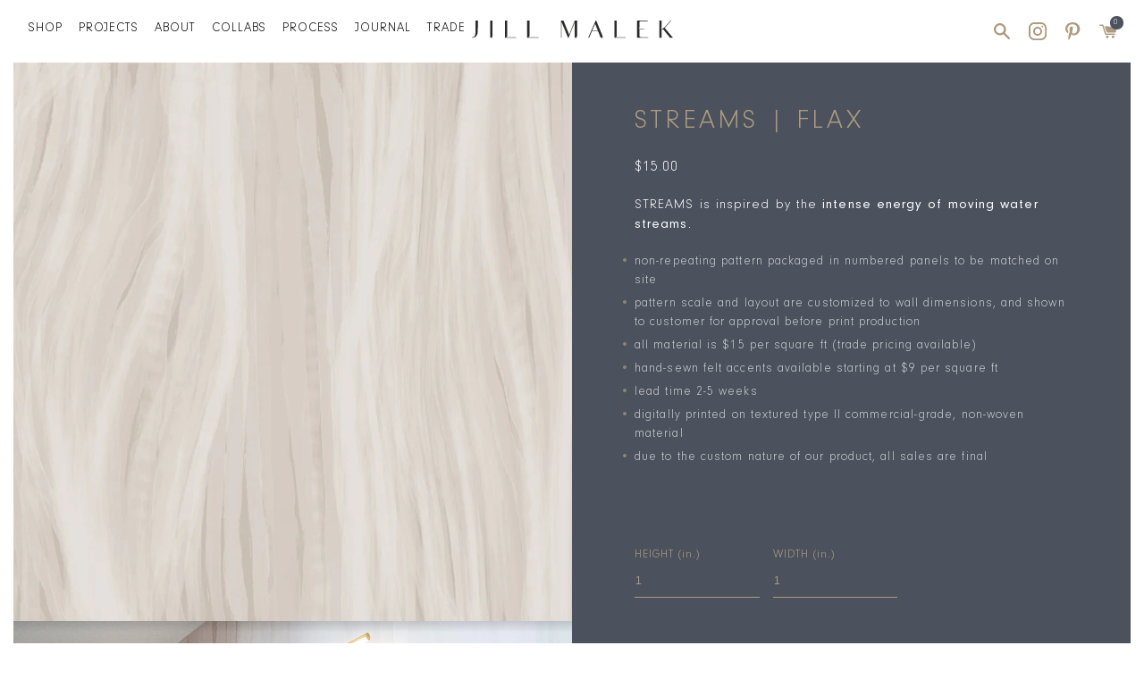

--- FILE ---
content_type: text/html; charset=utf-8
request_url: https://jillmalek.com/collections/all/products/streams-flax
body_size: 27544
content:
<!doctype html>
<html class="no-js supports-no-cookies" lang="en">
<head>

  <!-- Google Tag Manager -->
<script>(function(w,d,s,l,i){w[l]=w[l]||[];w[l].push({'gtm.start':
new Date().getTime(),event:'gtm.js'});var f=d.getElementsByTagName(s)[0],
j=d.createElement(s),dl=l!='dataLayer'?'&l='+l:'';j.async=true;j.src=
'https://www.googletagmanager.com/gtm.js?id='+i+dl;f.parentNode.insertBefore(j,f);
})(window,document,'script','dataLayer','GTM-M3LP2CT');</script>
<!-- End Google Tag Manager -->
  
 <meta name="p:domain_verify" content="e7761b92c032746cb82a0e10d9cf21fd"/>
  <meta name="google-site-verification" content="urBuCfK-ckqnGhWLdYGHNWuhDgoDl5UoMZh80_vEr9k" />
  <meta charset="utf-8">
  <meta http-equiv="X-UA-Compatible" content="IE=edge">
  <meta name="viewport" content="width=device-width,initial-scale=1">
  <meta name="theme-color" content="#c4cdd5">
  <link rel="canonical" href="https://jillmalek.com/products/streams-flax"><title>STREAMS | FLAX
&ndash; Jill Malek</title><meta name="description" content="STREAMS is inspired by the intense energy of moving water streams. non-repeating pattern packaged in numbered panels to be matched on site pattern scale and layout are customized to wall dimensions, and shown to customer for approval before print production all material is $15 per square ft (trade pricing available) ha"><link type="text/css" href="//jillmalek.com/cdn/shop/t/29/assets/fonts.scss.css?v=24182987733242886931767720368" rel="stylesheet">
  <link type="text/css" href="//jillmalek.com/cdn/shop/t/29/assets/custom.css?v=117222144986087095231766740135" rel="stylesheet">
  <link href="//jillmalek.com/cdn/shop/t/29/assets/_icons.scss.css?v=111432139314762043701767720368" rel="stylesheet" type="text/css" media="all" />

  


<meta property="og:site_name" content="Jill Malek">
<meta property="og:url" content="https://jillmalek.com/products/streams-flax">
<meta property="og:title" content="STREAMS | FLAX">
<meta property="og:type" content="product">
<meta property="og:description" content="STREAMS is inspired by the intense energy of moving water streams. non-repeating pattern packaged in numbered panels to be matched on site pattern scale and layout are customized to wall dimensions, and shown to customer for approval before print production all material is $15 per square ft (trade pricing available) ha"><meta property="product:availability" content="instock">
  <meta property="product:price:amount" content="15.00">
  <meta property="product:price:currency" content="USD"><meta property="og:image" content="http://jillmalek.com/cdn/shop/products/STREAMS_flax.jpg?v=1585528699">
      <meta property="og:image:secure_url" content="https://jillmalek.com/cdn/shop/products/STREAMS_flax.jpg?v=1585528699">
      <meta property="og:image:width" content="768">
      <meta property="og:image:height" content="768">
      <meta property="og:image:alt" content="STREAMS | FLAX"><meta property="og:image" content="http://jillmalek.com/cdn/shop/files/Screenshot_2024-10-08_at_8.43.37_AM.png?v=1728391734">
      <meta property="og:image:secure_url" content="https://jillmalek.com/cdn/shop/files/Screenshot_2024-10-08_at_8.43.37_AM.png?v=1728391734">
      <meta property="og:image:width" content="1878">
      <meta property="og:image:height" content="1352">
      <meta property="og:image:alt" content="STREAMS | FLAX"><meta property="og:image" content="http://jillmalek.com/cdn/shop/files/Screenshot_2024-10-08_at_8.43.44_AM.png?v=1728391734">
      <meta property="og:image:secure_url" content="https://jillmalek.com/cdn/shop/files/Screenshot_2024-10-08_at_8.43.44_AM.png?v=1728391734">
      <meta property="og:image:width" content="2020">
      <meta property="og:image:height" content="1348">
      <meta property="og:image:alt" content="STREAMS | FLAX">

<meta name="twitter:site" content="@JillMalek">
<meta name="twitter:card" content="summary_large_image">
<meta name="twitter:title" content="STREAMS | FLAX">
<meta name="twitter:description" content="STREAMS is inspired by the intense energy of moving water streams. non-repeating pattern packaged in numbered panels to be matched on site pattern scale and layout are customized to wall dimensions, and shown to customer for approval before print production all material is $15 per square ft (trade pricing available) ha">

  
<link type="text/css" href="//jillmalek.com/cdn/shop/t/29/assets/vendors@layout.theme.css?v=108158065259215557311728336389" rel="stylesheet"><link type="text/css" href="//jillmalek.com/cdn/shop/t/29/assets/layout.theme.css?v=130682038541670887281730903984" rel="stylesheet"><link type="text/css" href="//jillmalek.com/cdn/shop/t/29/assets/layout.theme.styleLiquid.scss.css?v=52521541164042575121728336389" rel="stylesheet">
  <style>
  
  

  

  :root {
    --color-accent: #c4cdd5;
    --color-body-text: #69727b;
    --color-main-background: #fff;
    --color-border: #f0f2f3;

    --font-heading: 'Neuzeit Grotesk';
    --font-body: 'Neuzeit Grotesk';
    --font-body-weight: 400;
    --font-body-style: normal;
    --font-body-bold-weight: 700;
  }
</style>


  <link type="text/css" href="//jillmalek.com/cdn/shop/t/29/assets/custom.css?v=117222144986087095231766740135" rel="stylesheet">

  <script>
    document.documentElement.className = document.documentElement.className.replace('no-js', '');

    window.theme = {
      strings: {
        addToCart: "Add to Cart",
        soldOut: "Sold Out",
        unavailable: "Unavailable"
      },
      moneyFormat: "${{amount}}"
    };
  </script>

  <script src="https://ajax.googleapis.com/ajax/libs/jquery/3.5.1/jquery.min.js"></script><script type="text/javascript" src="//jillmalek.com/cdn/shop/t/29/assets/vendors@layout.theme.js?v=36423797563758793761728336389" defer="defer"></script><script type="text/javascript" src="//jillmalek.com/cdn/shop/t/29/assets/layout.theme.js?v=107029606877789599421728336389" defer="defer"></script><link rel="prefetch" href="//jillmalek.com/cdn/shop/t/29/assets/vendors@template.gift_card.js?v=31441596364024142281728336389" as="script"><link rel="prefetch" href="//jillmalek.com/cdn/shop/t/29/assets/template.gift_card.js?v=27916426543813615901728336389" as="script"><link rel="prefetch" href="//jillmalek.com/cdn/shop/t/29/assets/vendors@template.index@template.product.js?v=92360263741913255081728336389" as="script"><link rel="prefetch" href="//jillmalek.com/cdn/shop/t/29/assets/template.index.js?v=128829752366909714361728336389" as="script"><link rel="prefetch" href="//jillmalek.com/cdn/shop/t/29/assets/template.product.js?v=112649006500446894361728336389" as="script"><link rel="prefetch" href="//jillmalek.com/cdn/shop/t/29/assets/template.addresses.js?v=58030141719842973501728336389" as="script"><link rel="prefetch" href="//jillmalek.com/cdn/shop/t/29/assets/template.login.js?v=125526939876116729161728336389" as="script"><script type="text/javascript" src="//jillmalek.com/cdn/shop/t/29/assets/custom.js?v=49024717283221806581728336389" defer="defer"></script>  
  
  <script>window.performance && window.performance.mark && window.performance.mark('shopify.content_for_header.start');</script><meta name="google-site-verification" content="LFdZV_cdRpQInEbJJARzW1Ff4rtww7U2sXCAP7CylRw">
<meta id="shopify-digital-wallet" name="shopify-digital-wallet" content="/35143811203/digital_wallets/dialog">
<meta name="shopify-checkout-api-token" content="ca452215866f7d11cb7c67681002480b">
<meta id="in-context-paypal-metadata" data-shop-id="35143811203" data-venmo-supported="false" data-environment="production" data-locale="en_US" data-paypal-v4="true" data-currency="USD">
<link rel="alternate" type="application/json+oembed" href="https://jillmalek.com/products/streams-flax.oembed">
<script async="async" src="/checkouts/internal/preloads.js?locale=en-US"></script>
<link rel="preconnect" href="https://shop.app" crossorigin="anonymous">
<script async="async" src="https://shop.app/checkouts/internal/preloads.js?locale=en-US&shop_id=35143811203" crossorigin="anonymous"></script>
<script id="apple-pay-shop-capabilities" type="application/json">{"shopId":35143811203,"countryCode":"US","currencyCode":"USD","merchantCapabilities":["supports3DS"],"merchantId":"gid:\/\/shopify\/Shop\/35143811203","merchantName":"Jill Malek","requiredBillingContactFields":["postalAddress","email"],"requiredShippingContactFields":["postalAddress","email"],"shippingType":"shipping","supportedNetworks":["visa","masterCard","amex","discover","elo","jcb"],"total":{"type":"pending","label":"Jill Malek","amount":"1.00"},"shopifyPaymentsEnabled":true,"supportsSubscriptions":true}</script>
<script id="shopify-features" type="application/json">{"accessToken":"ca452215866f7d11cb7c67681002480b","betas":["rich-media-storefront-analytics"],"domain":"jillmalek.com","predictiveSearch":true,"shopId":35143811203,"locale":"en"}</script>
<script>var Shopify = Shopify || {};
Shopify.shop = "jill-malek.myshopify.com";
Shopify.locale = "en";
Shopify.currency = {"active":"USD","rate":"1.0"};
Shopify.country = "US";
Shopify.theme = {"name":"Jill Malek v1.0.3 (Raffi - Chnages 2024)","id":140502925502,"schema_name":"Starter theme","schema_version":"1.0.0","theme_store_id":796,"role":"main"};
Shopify.theme.handle = "null";
Shopify.theme.style = {"id":null,"handle":null};
Shopify.cdnHost = "jillmalek.com/cdn";
Shopify.routes = Shopify.routes || {};
Shopify.routes.root = "/";</script>
<script type="module">!function(o){(o.Shopify=o.Shopify||{}).modules=!0}(window);</script>
<script>!function(o){function n(){var o=[];function n(){o.push(Array.prototype.slice.apply(arguments))}return n.q=o,n}var t=o.Shopify=o.Shopify||{};t.loadFeatures=n(),t.autoloadFeatures=n()}(window);</script>
<script>
  window.ShopifyPay = window.ShopifyPay || {};
  window.ShopifyPay.apiHost = "shop.app\/pay";
  window.ShopifyPay.redirectState = null;
</script>
<script id="shop-js-analytics" type="application/json">{"pageType":"product"}</script>
<script defer="defer" async type="module" src="//jillmalek.com/cdn/shopifycloud/shop-js/modules/v2/client.init-shop-cart-sync_BT-GjEfc.en.esm.js"></script>
<script defer="defer" async type="module" src="//jillmalek.com/cdn/shopifycloud/shop-js/modules/v2/chunk.common_D58fp_Oc.esm.js"></script>
<script defer="defer" async type="module" src="//jillmalek.com/cdn/shopifycloud/shop-js/modules/v2/chunk.modal_xMitdFEc.esm.js"></script>
<script type="module">
  await import("//jillmalek.com/cdn/shopifycloud/shop-js/modules/v2/client.init-shop-cart-sync_BT-GjEfc.en.esm.js");
await import("//jillmalek.com/cdn/shopifycloud/shop-js/modules/v2/chunk.common_D58fp_Oc.esm.js");
await import("//jillmalek.com/cdn/shopifycloud/shop-js/modules/v2/chunk.modal_xMitdFEc.esm.js");

  window.Shopify.SignInWithShop?.initShopCartSync?.({"fedCMEnabled":true,"windoidEnabled":true});

</script>
<script>
  window.Shopify = window.Shopify || {};
  if (!window.Shopify.featureAssets) window.Shopify.featureAssets = {};
  window.Shopify.featureAssets['shop-js'] = {"shop-cart-sync":["modules/v2/client.shop-cart-sync_DZOKe7Ll.en.esm.js","modules/v2/chunk.common_D58fp_Oc.esm.js","modules/v2/chunk.modal_xMitdFEc.esm.js"],"init-fed-cm":["modules/v2/client.init-fed-cm_B6oLuCjv.en.esm.js","modules/v2/chunk.common_D58fp_Oc.esm.js","modules/v2/chunk.modal_xMitdFEc.esm.js"],"shop-cash-offers":["modules/v2/client.shop-cash-offers_D2sdYoxE.en.esm.js","modules/v2/chunk.common_D58fp_Oc.esm.js","modules/v2/chunk.modal_xMitdFEc.esm.js"],"shop-login-button":["modules/v2/client.shop-login-button_QeVjl5Y3.en.esm.js","modules/v2/chunk.common_D58fp_Oc.esm.js","modules/v2/chunk.modal_xMitdFEc.esm.js"],"pay-button":["modules/v2/client.pay-button_DXTOsIq6.en.esm.js","modules/v2/chunk.common_D58fp_Oc.esm.js","modules/v2/chunk.modal_xMitdFEc.esm.js"],"shop-button":["modules/v2/client.shop-button_DQZHx9pm.en.esm.js","modules/v2/chunk.common_D58fp_Oc.esm.js","modules/v2/chunk.modal_xMitdFEc.esm.js"],"avatar":["modules/v2/client.avatar_BTnouDA3.en.esm.js"],"init-windoid":["modules/v2/client.init-windoid_CR1B-cfM.en.esm.js","modules/v2/chunk.common_D58fp_Oc.esm.js","modules/v2/chunk.modal_xMitdFEc.esm.js"],"init-shop-for-new-customer-accounts":["modules/v2/client.init-shop-for-new-customer-accounts_C_vY_xzh.en.esm.js","modules/v2/client.shop-login-button_QeVjl5Y3.en.esm.js","modules/v2/chunk.common_D58fp_Oc.esm.js","modules/v2/chunk.modal_xMitdFEc.esm.js"],"init-shop-email-lookup-coordinator":["modules/v2/client.init-shop-email-lookup-coordinator_BI7n9ZSv.en.esm.js","modules/v2/chunk.common_D58fp_Oc.esm.js","modules/v2/chunk.modal_xMitdFEc.esm.js"],"init-shop-cart-sync":["modules/v2/client.init-shop-cart-sync_BT-GjEfc.en.esm.js","modules/v2/chunk.common_D58fp_Oc.esm.js","modules/v2/chunk.modal_xMitdFEc.esm.js"],"shop-toast-manager":["modules/v2/client.shop-toast-manager_DiYdP3xc.en.esm.js","modules/v2/chunk.common_D58fp_Oc.esm.js","modules/v2/chunk.modal_xMitdFEc.esm.js"],"init-customer-accounts":["modules/v2/client.init-customer-accounts_D9ZNqS-Q.en.esm.js","modules/v2/client.shop-login-button_QeVjl5Y3.en.esm.js","modules/v2/chunk.common_D58fp_Oc.esm.js","modules/v2/chunk.modal_xMitdFEc.esm.js"],"init-customer-accounts-sign-up":["modules/v2/client.init-customer-accounts-sign-up_iGw4briv.en.esm.js","modules/v2/client.shop-login-button_QeVjl5Y3.en.esm.js","modules/v2/chunk.common_D58fp_Oc.esm.js","modules/v2/chunk.modal_xMitdFEc.esm.js"],"shop-follow-button":["modules/v2/client.shop-follow-button_CqMgW2wH.en.esm.js","modules/v2/chunk.common_D58fp_Oc.esm.js","modules/v2/chunk.modal_xMitdFEc.esm.js"],"checkout-modal":["modules/v2/client.checkout-modal_xHeaAweL.en.esm.js","modules/v2/chunk.common_D58fp_Oc.esm.js","modules/v2/chunk.modal_xMitdFEc.esm.js"],"shop-login":["modules/v2/client.shop-login_D91U-Q7h.en.esm.js","modules/v2/chunk.common_D58fp_Oc.esm.js","modules/v2/chunk.modal_xMitdFEc.esm.js"],"lead-capture":["modules/v2/client.lead-capture_BJmE1dJe.en.esm.js","modules/v2/chunk.common_D58fp_Oc.esm.js","modules/v2/chunk.modal_xMitdFEc.esm.js"],"payment-terms":["modules/v2/client.payment-terms_Ci9AEqFq.en.esm.js","modules/v2/chunk.common_D58fp_Oc.esm.js","modules/v2/chunk.modal_xMitdFEc.esm.js"]};
</script>
<script>(function() {
  var isLoaded = false;
  function asyncLoad() {
    if (isLoaded) return;
    isLoaded = true;
    var urls = ["https:\/\/static.klaviyo.com\/onsite\/js\/klaviyo.js?company_id=VCkyDn\u0026shop=jill-malek.myshopify.com","https:\/\/static.klaviyo.com\/onsite\/js\/klaviyo.js?company_id=VCkyDn\u0026shop=jill-malek.myshopify.com","https:\/\/sf-pricecalculator.extendons.com\/js\/storefront.js?shop=jill-malek.myshopify.com","https:\/\/cdn.shopify.com\/s\/files\/1\/0351\/4381\/1203\/t\/26\/assets\/qimify_minicart.js?v=1662998136\u0026shop=jill-malek.myshopify.com","https:\/\/cdn.shopify.com\/s\/files\/1\/0351\/4381\/1203\/t\/21\/assets\/globo.formbuilder.init.js?v=1653565140\u0026shop=jill-malek.myshopify.com"];
    for (var i = 0; i < urls.length; i++) {
      var s = document.createElement('script');
      s.type = 'text/javascript';
      s.async = true;
      s.src = urls[i];
      var x = document.getElementsByTagName('script')[0];
      x.parentNode.insertBefore(s, x);
    }
  };
  if(window.attachEvent) {
    window.attachEvent('onload', asyncLoad);
  } else {
    window.addEventListener('load', asyncLoad, false);
  }
})();</script>
<script id="__st">var __st={"a":35143811203,"offset":-18000,"reqid":"9f4f1cdd-fa78-4cc6-a307-f73a2edb6765-1769095537","pageurl":"jillmalek.com\/collections\/all\/products\/streams-flax","u":"a352083c6c12","p":"product","rtyp":"product","rid":4730063814787};</script>
<script>window.ShopifyPaypalV4VisibilityTracking = true;</script>
<script id="captcha-bootstrap">!function(){'use strict';const t='contact',e='account',n='new_comment',o=[[t,t],['blogs',n],['comments',n],[t,'customer']],c=[[e,'customer_login'],[e,'guest_login'],[e,'recover_customer_password'],[e,'create_customer']],r=t=>t.map((([t,e])=>`form[action*='/${t}']:not([data-nocaptcha='true']) input[name='form_type'][value='${e}']`)).join(','),a=t=>()=>t?[...document.querySelectorAll(t)].map((t=>t.form)):[];function s(){const t=[...o],e=r(t);return a(e)}const i='password',u='form_key',d=['recaptcha-v3-token','g-recaptcha-response','h-captcha-response',i],f=()=>{try{return window.sessionStorage}catch{return}},m='__shopify_v',_=t=>t.elements[u];function p(t,e,n=!1){try{const o=window.sessionStorage,c=JSON.parse(o.getItem(e)),{data:r}=function(t){const{data:e,action:n}=t;return t[m]||n?{data:e,action:n}:{data:t,action:n}}(c);for(const[e,n]of Object.entries(r))t.elements[e]&&(t.elements[e].value=n);n&&o.removeItem(e)}catch(o){console.error('form repopulation failed',{error:o})}}const l='form_type',E='cptcha';function T(t){t.dataset[E]=!0}const w=window,h=w.document,L='Shopify',v='ce_forms',y='captcha';let A=!1;((t,e)=>{const n=(g='f06e6c50-85a8-45c8-87d0-21a2b65856fe',I='https://cdn.shopify.com/shopifycloud/storefront-forms-hcaptcha/ce_storefront_forms_captcha_hcaptcha.v1.5.2.iife.js',D={infoText:'Protected by hCaptcha',privacyText:'Privacy',termsText:'Terms'},(t,e,n)=>{const o=w[L][v],c=o.bindForm;if(c)return c(t,g,e,D).then(n);var r;o.q.push([[t,g,e,D],n]),r=I,A||(h.body.append(Object.assign(h.createElement('script'),{id:'captcha-provider',async:!0,src:r})),A=!0)});var g,I,D;w[L]=w[L]||{},w[L][v]=w[L][v]||{},w[L][v].q=[],w[L][y]=w[L][y]||{},w[L][y].protect=function(t,e){n(t,void 0,e),T(t)},Object.freeze(w[L][y]),function(t,e,n,w,h,L){const[v,y,A,g]=function(t,e,n){const i=e?o:[],u=t?c:[],d=[...i,...u],f=r(d),m=r(i),_=r(d.filter((([t,e])=>n.includes(e))));return[a(f),a(m),a(_),s()]}(w,h,L),I=t=>{const e=t.target;return e instanceof HTMLFormElement?e:e&&e.form},D=t=>v().includes(t);t.addEventListener('submit',(t=>{const e=I(t);if(!e)return;const n=D(e)&&!e.dataset.hcaptchaBound&&!e.dataset.recaptchaBound,o=_(e),c=g().includes(e)&&(!o||!o.value);(n||c)&&t.preventDefault(),c&&!n&&(function(t){try{if(!f())return;!function(t){const e=f();if(!e)return;const n=_(t);if(!n)return;const o=n.value;o&&e.removeItem(o)}(t);const e=Array.from(Array(32),(()=>Math.random().toString(36)[2])).join('');!function(t,e){_(t)||t.append(Object.assign(document.createElement('input'),{type:'hidden',name:u})),t.elements[u].value=e}(t,e),function(t,e){const n=f();if(!n)return;const o=[...t.querySelectorAll(`input[type='${i}']`)].map((({name:t})=>t)),c=[...d,...o],r={};for(const[a,s]of new FormData(t).entries())c.includes(a)||(r[a]=s);n.setItem(e,JSON.stringify({[m]:1,action:t.action,data:r}))}(t,e)}catch(e){console.error('failed to persist form',e)}}(e),e.submit())}));const S=(t,e)=>{t&&!t.dataset[E]&&(n(t,e.some((e=>e===t))),T(t))};for(const o of['focusin','change'])t.addEventListener(o,(t=>{const e=I(t);D(e)&&S(e,y())}));const B=e.get('form_key'),M=e.get(l),P=B&&M;t.addEventListener('DOMContentLoaded',(()=>{const t=y();if(P)for(const e of t)e.elements[l].value===M&&p(e,B);[...new Set([...A(),...v().filter((t=>'true'===t.dataset.shopifyCaptcha))])].forEach((e=>S(e,t)))}))}(h,new URLSearchParams(w.location.search),n,t,e,['guest_login'])})(!0,!0)}();</script>
<script integrity="sha256-4kQ18oKyAcykRKYeNunJcIwy7WH5gtpwJnB7kiuLZ1E=" data-source-attribution="shopify.loadfeatures" defer="defer" src="//jillmalek.com/cdn/shopifycloud/storefront/assets/storefront/load_feature-a0a9edcb.js" crossorigin="anonymous"></script>
<script crossorigin="anonymous" defer="defer" src="//jillmalek.com/cdn/shopifycloud/storefront/assets/shopify_pay/storefront-65b4c6d7.js?v=20250812"></script>
<script data-source-attribution="shopify.dynamic_checkout.dynamic.init">var Shopify=Shopify||{};Shopify.PaymentButton=Shopify.PaymentButton||{isStorefrontPortableWallets:!0,init:function(){window.Shopify.PaymentButton.init=function(){};var t=document.createElement("script");t.src="https://jillmalek.com/cdn/shopifycloud/portable-wallets/latest/portable-wallets.en.js",t.type="module",document.head.appendChild(t)}};
</script>
<script data-source-attribution="shopify.dynamic_checkout.buyer_consent">
  function portableWalletsHideBuyerConsent(e){var t=document.getElementById("shopify-buyer-consent"),n=document.getElementById("shopify-subscription-policy-button");t&&n&&(t.classList.add("hidden"),t.setAttribute("aria-hidden","true"),n.removeEventListener("click",e))}function portableWalletsShowBuyerConsent(e){var t=document.getElementById("shopify-buyer-consent"),n=document.getElementById("shopify-subscription-policy-button");t&&n&&(t.classList.remove("hidden"),t.removeAttribute("aria-hidden"),n.addEventListener("click",e))}window.Shopify?.PaymentButton&&(window.Shopify.PaymentButton.hideBuyerConsent=portableWalletsHideBuyerConsent,window.Shopify.PaymentButton.showBuyerConsent=portableWalletsShowBuyerConsent);
</script>
<script data-source-attribution="shopify.dynamic_checkout.cart.bootstrap">document.addEventListener("DOMContentLoaded",(function(){function t(){return document.querySelector("shopify-accelerated-checkout-cart, shopify-accelerated-checkout")}if(t())Shopify.PaymentButton.init();else{new MutationObserver((function(e,n){t()&&(Shopify.PaymentButton.init(),n.disconnect())})).observe(document.body,{childList:!0,subtree:!0})}}));
</script>
<link id="shopify-accelerated-checkout-styles" rel="stylesheet" media="screen" href="https://jillmalek.com/cdn/shopifycloud/portable-wallets/latest/accelerated-checkout-backwards-compat.css" crossorigin="anonymous">
<style id="shopify-accelerated-checkout-cart">
        #shopify-buyer-consent {
  margin-top: 1em;
  display: inline-block;
  width: 100%;
}

#shopify-buyer-consent.hidden {
  display: none;
}

#shopify-subscription-policy-button {
  background: none;
  border: none;
  padding: 0;
  text-decoration: underline;
  font-size: inherit;
  cursor: pointer;
}

#shopify-subscription-policy-button::before {
  box-shadow: none;
}

      </style>

<script>window.performance && window.performance.mark && window.performance.mark('shopify.content_for_header.end');</script>
  
  
  <!-- Facebook Pixel Code -->
<script>
!function(f,b,e,v,n,t,s)
{if(f.fbq)return;n=f.fbq=function(){n.callMethod?
n.callMethod.apply(n,arguments):n.queue.push(arguments)};
if(!f._fbq)f._fbq=n;n.push=n;n.loaded=!0;n.version='2.0';
n.queue=[];t=b.createElement(e);t.async=!0;
t.src=v;s=b.getElementsByTagName(e)[0];
s.parentNode.insertBefore(t,s)}(window, document,'script',
'https://connect.facebook.net/en_US/fbevents.js');
fbq('init', '763667741009853');
fbq('track', 'PageView');
</script>
<noscript><img height="1" width="1" style="display:none"
src="https://www.facebook.com/tr?id=763667741009853&ev=PageView&noscript=1"
/></noscript>
<!-- End Facebook Pixel Code -->
  

<script>
	var Globo = Globo || {};
    var globoFormbuilderRecaptchaInit = function(){};
    Globo.FormBuilder = Globo.FormBuilder || {};
    Globo.FormBuilder.url = "https://form.globosoftware.net";
    Globo.FormBuilder.shop = {
        settings : {
            reCaptcha : {
                siteKey : '',
                recaptchaType : 'v2',
                languageCode : 'en'
            },
            hideWaterMark : false,
            encryptionFormId : true,
            copyright: `Powered by Globo <a href="https://apps.shopify.com/form-builder-contact-form" target="_blank">Contact Form</a>`,
            scrollTop: true
        },
        pricing:{
            features:{
                fileUpload : 2,
                removeCopyright : false,
                bulkOrderForm: false,
                cartForm: false,
            }
        },
        configuration: {
            money_format:  "${{amount}}"
        },
        encryption_form_id : true
    };
    Globo.FormBuilder.forms = [];

    
    Globo.FormBuilder.page = {
        title : document.title.replaceAll('"', "'"),
        href : window.location.href,
        type: "product"
    };
    
    Globo.FormBuilder.product= {
        title : `STREAMS | FLAX`,
        type : ``,
        vendor : `Jill Malek`
    }
    
    Globo.FormBuilder.assetFormUrls = [];
            Globo.FormBuilder.assetFormUrls[67650] = "//jillmalek.com/cdn/shop/t/29/assets/globo.formbuilder.data.67650.js?v=73284779660561314531728336389";
            
</script>

<link rel="preload" href="//jillmalek.com/cdn/shop/t/29/assets/globo.formbuilder.css?v=183715421555823104051728336389" as="style" onload="this.onload=null;this.rel='stylesheet'">
<noscript><link rel="stylesheet" href="//jillmalek.com/cdn/shop/t/29/assets/globo.formbuilder.css?v=183715421555823104051728336389"></noscript>
<link rel="stylesheet" href="//jillmalek.com/cdn/shop/t/29/assets/globo.formbuilder.css?v=183715421555823104051728336389">


<script>
    Globo.FormBuilder.__webpack_public_path__ = "//jillmalek.com/cdn/shop/t/29/assets/"
</script>
<script src="//jillmalek.com/cdn/shop/t/29/assets/globo.formbuilder.index.js?v=44025362834291116151728336389" defer></script>


  












<!-- BEGIN app block: shopify://apps/pagefly-page-builder/blocks/app-embed/83e179f7-59a0-4589-8c66-c0dddf959200 -->

<!-- BEGIN app snippet: pagefly-cro-ab-testing-main -->







<script>
  ;(function () {
    const url = new URL(window.location)
    const viewParam = url.searchParams.get('view')
    if (viewParam && viewParam.includes('variant-pf-')) {
      url.searchParams.set('pf_v', viewParam)
      url.searchParams.delete('view')
      window.history.replaceState({}, '', url)
    }
  })()
</script>



<script type='module'>
  
  window.PAGEFLY_CRO = window.PAGEFLY_CRO || {}

  window.PAGEFLY_CRO['data_debug'] = {
    original_template_suffix: "price-per-unit",
    allow_ab_test: false,
    ab_test_start_time: 0,
    ab_test_end_time: 0,
    today_date_time: 1769095537000,
  }
  window.PAGEFLY_CRO['GA4'] = { enabled: false}
</script>

<!-- END app snippet -->








  <script src='https://cdn.shopify.com/extensions/019bb4f9-aed6-78a3-be91-e9d44663e6bf/pagefly-page-builder-215/assets/pagefly-helper.js' defer='defer'></script>

  <script src='https://cdn.shopify.com/extensions/019bb4f9-aed6-78a3-be91-e9d44663e6bf/pagefly-page-builder-215/assets/pagefly-general-helper.js' defer='defer'></script>

  <script src='https://cdn.shopify.com/extensions/019bb4f9-aed6-78a3-be91-e9d44663e6bf/pagefly-page-builder-215/assets/pagefly-snap-slider.js' defer='defer'></script>

  <script src='https://cdn.shopify.com/extensions/019bb4f9-aed6-78a3-be91-e9d44663e6bf/pagefly-page-builder-215/assets/pagefly-slideshow-v3.js' defer='defer'></script>

  <script src='https://cdn.shopify.com/extensions/019bb4f9-aed6-78a3-be91-e9d44663e6bf/pagefly-page-builder-215/assets/pagefly-slideshow-v4.js' defer='defer'></script>

  <script src='https://cdn.shopify.com/extensions/019bb4f9-aed6-78a3-be91-e9d44663e6bf/pagefly-page-builder-215/assets/pagefly-glider.js' defer='defer'></script>

  <script src='https://cdn.shopify.com/extensions/019bb4f9-aed6-78a3-be91-e9d44663e6bf/pagefly-page-builder-215/assets/pagefly-slideshow-v1-v2.js' defer='defer'></script>

  <script src='https://cdn.shopify.com/extensions/019bb4f9-aed6-78a3-be91-e9d44663e6bf/pagefly-page-builder-215/assets/pagefly-product-media.js' defer='defer'></script>

  <script src='https://cdn.shopify.com/extensions/019bb4f9-aed6-78a3-be91-e9d44663e6bf/pagefly-page-builder-215/assets/pagefly-product.js' defer='defer'></script>


<script id='pagefly-helper-data' type='application/json'>
  {
    "page_optimization": {
      "assets_prefetching": false
    },
    "elements_asset_mapper": {
      "Accordion": "https://cdn.shopify.com/extensions/019bb4f9-aed6-78a3-be91-e9d44663e6bf/pagefly-page-builder-215/assets/pagefly-accordion.js",
      "Accordion3": "https://cdn.shopify.com/extensions/019bb4f9-aed6-78a3-be91-e9d44663e6bf/pagefly-page-builder-215/assets/pagefly-accordion3.js",
      "CountDown": "https://cdn.shopify.com/extensions/019bb4f9-aed6-78a3-be91-e9d44663e6bf/pagefly-page-builder-215/assets/pagefly-countdown.js",
      "GMap1": "https://cdn.shopify.com/extensions/019bb4f9-aed6-78a3-be91-e9d44663e6bf/pagefly-page-builder-215/assets/pagefly-gmap.js",
      "GMap2": "https://cdn.shopify.com/extensions/019bb4f9-aed6-78a3-be91-e9d44663e6bf/pagefly-page-builder-215/assets/pagefly-gmap.js",
      "GMapBasicV2": "https://cdn.shopify.com/extensions/019bb4f9-aed6-78a3-be91-e9d44663e6bf/pagefly-page-builder-215/assets/pagefly-gmap.js",
      "GMapAdvancedV2": "https://cdn.shopify.com/extensions/019bb4f9-aed6-78a3-be91-e9d44663e6bf/pagefly-page-builder-215/assets/pagefly-gmap.js",
      "HTML.Video": "https://cdn.shopify.com/extensions/019bb4f9-aed6-78a3-be91-e9d44663e6bf/pagefly-page-builder-215/assets/pagefly-htmlvideo.js",
      "HTML.Video2": "https://cdn.shopify.com/extensions/019bb4f9-aed6-78a3-be91-e9d44663e6bf/pagefly-page-builder-215/assets/pagefly-htmlvideo2.js",
      "HTML.Video3": "https://cdn.shopify.com/extensions/019bb4f9-aed6-78a3-be91-e9d44663e6bf/pagefly-page-builder-215/assets/pagefly-htmlvideo2.js",
      "BackgroundVideo": "https://cdn.shopify.com/extensions/019bb4f9-aed6-78a3-be91-e9d44663e6bf/pagefly-page-builder-215/assets/pagefly-htmlvideo2.js",
      "Instagram": "https://cdn.shopify.com/extensions/019bb4f9-aed6-78a3-be91-e9d44663e6bf/pagefly-page-builder-215/assets/pagefly-instagram.js",
      "Instagram2": "https://cdn.shopify.com/extensions/019bb4f9-aed6-78a3-be91-e9d44663e6bf/pagefly-page-builder-215/assets/pagefly-instagram.js",
      "Insta3": "https://cdn.shopify.com/extensions/019bb4f9-aed6-78a3-be91-e9d44663e6bf/pagefly-page-builder-215/assets/pagefly-instagram3.js",
      "Tabs": "https://cdn.shopify.com/extensions/019bb4f9-aed6-78a3-be91-e9d44663e6bf/pagefly-page-builder-215/assets/pagefly-tab.js",
      "Tabs3": "https://cdn.shopify.com/extensions/019bb4f9-aed6-78a3-be91-e9d44663e6bf/pagefly-page-builder-215/assets/pagefly-tab3.js",
      "ProductBox": "https://cdn.shopify.com/extensions/019bb4f9-aed6-78a3-be91-e9d44663e6bf/pagefly-page-builder-215/assets/pagefly-cart.js",
      "FBPageBox2": "https://cdn.shopify.com/extensions/019bb4f9-aed6-78a3-be91-e9d44663e6bf/pagefly-page-builder-215/assets/pagefly-facebook.js",
      "FBLikeButton2": "https://cdn.shopify.com/extensions/019bb4f9-aed6-78a3-be91-e9d44663e6bf/pagefly-page-builder-215/assets/pagefly-facebook.js",
      "TwitterFeed2": "https://cdn.shopify.com/extensions/019bb4f9-aed6-78a3-be91-e9d44663e6bf/pagefly-page-builder-215/assets/pagefly-twitter.js",
      "Paragraph4": "https://cdn.shopify.com/extensions/019bb4f9-aed6-78a3-be91-e9d44663e6bf/pagefly-page-builder-215/assets/pagefly-paragraph4.js",

      "AliReviews": "https://cdn.shopify.com/extensions/019bb4f9-aed6-78a3-be91-e9d44663e6bf/pagefly-page-builder-215/assets/pagefly-3rd-elements.js",
      "BackInStock": "https://cdn.shopify.com/extensions/019bb4f9-aed6-78a3-be91-e9d44663e6bf/pagefly-page-builder-215/assets/pagefly-3rd-elements.js",
      "GloboBackInStock": "https://cdn.shopify.com/extensions/019bb4f9-aed6-78a3-be91-e9d44663e6bf/pagefly-page-builder-215/assets/pagefly-3rd-elements.js",
      "GrowaveWishlist": "https://cdn.shopify.com/extensions/019bb4f9-aed6-78a3-be91-e9d44663e6bf/pagefly-page-builder-215/assets/pagefly-3rd-elements.js",
      "InfiniteOptionsShopPad": "https://cdn.shopify.com/extensions/019bb4f9-aed6-78a3-be91-e9d44663e6bf/pagefly-page-builder-215/assets/pagefly-3rd-elements.js",
      "InkybayProductPersonalizer": "https://cdn.shopify.com/extensions/019bb4f9-aed6-78a3-be91-e9d44663e6bf/pagefly-page-builder-215/assets/pagefly-3rd-elements.js",
      "LimeSpot": "https://cdn.shopify.com/extensions/019bb4f9-aed6-78a3-be91-e9d44663e6bf/pagefly-page-builder-215/assets/pagefly-3rd-elements.js",
      "Loox": "https://cdn.shopify.com/extensions/019bb4f9-aed6-78a3-be91-e9d44663e6bf/pagefly-page-builder-215/assets/pagefly-3rd-elements.js",
      "Opinew": "https://cdn.shopify.com/extensions/019bb4f9-aed6-78a3-be91-e9d44663e6bf/pagefly-page-builder-215/assets/pagefly-3rd-elements.js",
      "Powr": "https://cdn.shopify.com/extensions/019bb4f9-aed6-78a3-be91-e9d44663e6bf/pagefly-page-builder-215/assets/pagefly-3rd-elements.js",
      "ProductReviews": "https://cdn.shopify.com/extensions/019bb4f9-aed6-78a3-be91-e9d44663e6bf/pagefly-page-builder-215/assets/pagefly-3rd-elements.js",
      "PushOwl": "https://cdn.shopify.com/extensions/019bb4f9-aed6-78a3-be91-e9d44663e6bf/pagefly-page-builder-215/assets/pagefly-3rd-elements.js",
      "ReCharge": "https://cdn.shopify.com/extensions/019bb4f9-aed6-78a3-be91-e9d44663e6bf/pagefly-page-builder-215/assets/pagefly-3rd-elements.js",
      "Rivyo": "https://cdn.shopify.com/extensions/019bb4f9-aed6-78a3-be91-e9d44663e6bf/pagefly-page-builder-215/assets/pagefly-3rd-elements.js",
      "TrackingMore": "https://cdn.shopify.com/extensions/019bb4f9-aed6-78a3-be91-e9d44663e6bf/pagefly-page-builder-215/assets/pagefly-3rd-elements.js",
      "Vitals": "https://cdn.shopify.com/extensions/019bb4f9-aed6-78a3-be91-e9d44663e6bf/pagefly-page-builder-215/assets/pagefly-3rd-elements.js",
      "Wiser": "https://cdn.shopify.com/extensions/019bb4f9-aed6-78a3-be91-e9d44663e6bf/pagefly-page-builder-215/assets/pagefly-3rd-elements.js"
    },
    "custom_elements_mapper": {
      "pf-click-action-element": "https://cdn.shopify.com/extensions/019bb4f9-aed6-78a3-be91-e9d44663e6bf/pagefly-page-builder-215/assets/pagefly-click-action-element.js",
      "pf-dialog-element": "https://cdn.shopify.com/extensions/019bb4f9-aed6-78a3-be91-e9d44663e6bf/pagefly-page-builder-215/assets/pagefly-dialog-element.js"
    }
  }
</script>


<!-- END app block --><link href="https://monorail-edge.shopifysvc.com" rel="dns-prefetch">
<script>(function(){if ("sendBeacon" in navigator && "performance" in window) {try {var session_token_from_headers = performance.getEntriesByType('navigation')[0].serverTiming.find(x => x.name == '_s').description;} catch {var session_token_from_headers = undefined;}var session_cookie_matches = document.cookie.match(/_shopify_s=([^;]*)/);var session_token_from_cookie = session_cookie_matches && session_cookie_matches.length === 2 ? session_cookie_matches[1] : "";var session_token = session_token_from_headers || session_token_from_cookie || "";function handle_abandonment_event(e) {var entries = performance.getEntries().filter(function(entry) {return /monorail-edge.shopifysvc.com/.test(entry.name);});if (!window.abandonment_tracked && entries.length === 0) {window.abandonment_tracked = true;var currentMs = Date.now();var navigation_start = performance.timing.navigationStart;var payload = {shop_id: 35143811203,url: window.location.href,navigation_start,duration: currentMs - navigation_start,session_token,page_type: "product"};window.navigator.sendBeacon("https://monorail-edge.shopifysvc.com/v1/produce", JSON.stringify({schema_id: "online_store_buyer_site_abandonment/1.1",payload: payload,metadata: {event_created_at_ms: currentMs,event_sent_at_ms: currentMs}}));}}window.addEventListener('pagehide', handle_abandonment_event);}}());</script>
<script id="web-pixels-manager-setup">(function e(e,d,r,n,o){if(void 0===o&&(o={}),!Boolean(null===(a=null===(i=window.Shopify)||void 0===i?void 0:i.analytics)||void 0===a?void 0:a.replayQueue)){var i,a;window.Shopify=window.Shopify||{};var t=window.Shopify;t.analytics=t.analytics||{};var s=t.analytics;s.replayQueue=[],s.publish=function(e,d,r){return s.replayQueue.push([e,d,r]),!0};try{self.performance.mark("wpm:start")}catch(e){}var l=function(){var e={modern:/Edge?\/(1{2}[4-9]|1[2-9]\d|[2-9]\d{2}|\d{4,})\.\d+(\.\d+|)|Firefox\/(1{2}[4-9]|1[2-9]\d|[2-9]\d{2}|\d{4,})\.\d+(\.\d+|)|Chrom(ium|e)\/(9{2}|\d{3,})\.\d+(\.\d+|)|(Maci|X1{2}).+ Version\/(15\.\d+|(1[6-9]|[2-9]\d|\d{3,})\.\d+)([,.]\d+|)( \(\w+\)|)( Mobile\/\w+|) Safari\/|Chrome.+OPR\/(9{2}|\d{3,})\.\d+\.\d+|(CPU[ +]OS|iPhone[ +]OS|CPU[ +]iPhone|CPU IPhone OS|CPU iPad OS)[ +]+(15[._]\d+|(1[6-9]|[2-9]\d|\d{3,})[._]\d+)([._]\d+|)|Android:?[ /-](13[3-9]|1[4-9]\d|[2-9]\d{2}|\d{4,})(\.\d+|)(\.\d+|)|Android.+Firefox\/(13[5-9]|1[4-9]\d|[2-9]\d{2}|\d{4,})\.\d+(\.\d+|)|Android.+Chrom(ium|e)\/(13[3-9]|1[4-9]\d|[2-9]\d{2}|\d{4,})\.\d+(\.\d+|)|SamsungBrowser\/([2-9]\d|\d{3,})\.\d+/,legacy:/Edge?\/(1[6-9]|[2-9]\d|\d{3,})\.\d+(\.\d+|)|Firefox\/(5[4-9]|[6-9]\d|\d{3,})\.\d+(\.\d+|)|Chrom(ium|e)\/(5[1-9]|[6-9]\d|\d{3,})\.\d+(\.\d+|)([\d.]+$|.*Safari\/(?![\d.]+ Edge\/[\d.]+$))|(Maci|X1{2}).+ Version\/(10\.\d+|(1[1-9]|[2-9]\d|\d{3,})\.\d+)([,.]\d+|)( \(\w+\)|)( Mobile\/\w+|) Safari\/|Chrome.+OPR\/(3[89]|[4-9]\d|\d{3,})\.\d+\.\d+|(CPU[ +]OS|iPhone[ +]OS|CPU[ +]iPhone|CPU IPhone OS|CPU iPad OS)[ +]+(10[._]\d+|(1[1-9]|[2-9]\d|\d{3,})[._]\d+)([._]\d+|)|Android:?[ /-](13[3-9]|1[4-9]\d|[2-9]\d{2}|\d{4,})(\.\d+|)(\.\d+|)|Mobile Safari.+OPR\/([89]\d|\d{3,})\.\d+\.\d+|Android.+Firefox\/(13[5-9]|1[4-9]\d|[2-9]\d{2}|\d{4,})\.\d+(\.\d+|)|Android.+Chrom(ium|e)\/(13[3-9]|1[4-9]\d|[2-9]\d{2}|\d{4,})\.\d+(\.\d+|)|Android.+(UC? ?Browser|UCWEB|U3)[ /]?(15\.([5-9]|\d{2,})|(1[6-9]|[2-9]\d|\d{3,})\.\d+)\.\d+|SamsungBrowser\/(5\.\d+|([6-9]|\d{2,})\.\d+)|Android.+MQ{2}Browser\/(14(\.(9|\d{2,})|)|(1[5-9]|[2-9]\d|\d{3,})(\.\d+|))(\.\d+|)|K[Aa][Ii]OS\/(3\.\d+|([4-9]|\d{2,})\.\d+)(\.\d+|)/},d=e.modern,r=e.legacy,n=navigator.userAgent;return n.match(d)?"modern":n.match(r)?"legacy":"unknown"}(),u="modern"===l?"modern":"legacy",c=(null!=n?n:{modern:"",legacy:""})[u],f=function(e){return[e.baseUrl,"/wpm","/b",e.hashVersion,"modern"===e.buildTarget?"m":"l",".js"].join("")}({baseUrl:d,hashVersion:r,buildTarget:u}),m=function(e){var d=e.version,r=e.bundleTarget,n=e.surface,o=e.pageUrl,i=e.monorailEndpoint;return{emit:function(e){var a=e.status,t=e.errorMsg,s=(new Date).getTime(),l=JSON.stringify({metadata:{event_sent_at_ms:s},events:[{schema_id:"web_pixels_manager_load/3.1",payload:{version:d,bundle_target:r,page_url:o,status:a,surface:n,error_msg:t},metadata:{event_created_at_ms:s}}]});if(!i)return console&&console.warn&&console.warn("[Web Pixels Manager] No Monorail endpoint provided, skipping logging."),!1;try{return self.navigator.sendBeacon.bind(self.navigator)(i,l)}catch(e){}var u=new XMLHttpRequest;try{return u.open("POST",i,!0),u.setRequestHeader("Content-Type","text/plain"),u.send(l),!0}catch(e){return console&&console.warn&&console.warn("[Web Pixels Manager] Got an unhandled error while logging to Monorail."),!1}}}}({version:r,bundleTarget:l,surface:e.surface,pageUrl:self.location.href,monorailEndpoint:e.monorailEndpoint});try{o.browserTarget=l,function(e){var d=e.src,r=e.async,n=void 0===r||r,o=e.onload,i=e.onerror,a=e.sri,t=e.scriptDataAttributes,s=void 0===t?{}:t,l=document.createElement("script"),u=document.querySelector("head"),c=document.querySelector("body");if(l.async=n,l.src=d,a&&(l.integrity=a,l.crossOrigin="anonymous"),s)for(var f in s)if(Object.prototype.hasOwnProperty.call(s,f))try{l.dataset[f]=s[f]}catch(e){}if(o&&l.addEventListener("load",o),i&&l.addEventListener("error",i),u)u.appendChild(l);else{if(!c)throw new Error("Did not find a head or body element to append the script");c.appendChild(l)}}({src:f,async:!0,onload:function(){if(!function(){var e,d;return Boolean(null===(d=null===(e=window.Shopify)||void 0===e?void 0:e.analytics)||void 0===d?void 0:d.initialized)}()){var d=window.webPixelsManager.init(e)||void 0;if(d){var r=window.Shopify.analytics;r.replayQueue.forEach((function(e){var r=e[0],n=e[1],o=e[2];d.publishCustomEvent(r,n,o)})),r.replayQueue=[],r.publish=d.publishCustomEvent,r.visitor=d.visitor,r.initialized=!0}}},onerror:function(){return m.emit({status:"failed",errorMsg:"".concat(f," has failed to load")})},sri:function(e){var d=/^sha384-[A-Za-z0-9+/=]+$/;return"string"==typeof e&&d.test(e)}(c)?c:"",scriptDataAttributes:o}),m.emit({status:"loading"})}catch(e){m.emit({status:"failed",errorMsg:(null==e?void 0:e.message)||"Unknown error"})}}})({shopId: 35143811203,storefrontBaseUrl: "https://jillmalek.com",extensionsBaseUrl: "https://extensions.shopifycdn.com/cdn/shopifycloud/web-pixels-manager",monorailEndpoint: "https://monorail-edge.shopifysvc.com/unstable/produce_batch",surface: "storefront-renderer",enabledBetaFlags: ["2dca8a86"],webPixelsConfigList: [{"id":"1716912318","configuration":"{\"accountID\":\"VCkyDn\",\"webPixelConfig\":\"eyJlbmFibGVBZGRlZFRvQ2FydEV2ZW50cyI6IHRydWV9\"}","eventPayloadVersion":"v1","runtimeContext":"STRICT","scriptVersion":"524f6c1ee37bacdca7657a665bdca589","type":"APP","apiClientId":123074,"privacyPurposes":["ANALYTICS","MARKETING"],"dataSharingAdjustments":{"protectedCustomerApprovalScopes":["read_customer_address","read_customer_email","read_customer_name","read_customer_personal_data","read_customer_phone"]}},{"id":"538345662","configuration":"{\"config\":\"{\\\"pixel_id\\\":\\\"G-VBV57364LV\\\",\\\"google_tag_ids\\\":[\\\"G-VBV57364LV\\\",\\\"GT-T9B2JK6\\\"],\\\"target_country\\\":\\\"US\\\",\\\"gtag_events\\\":[{\\\"type\\\":\\\"search\\\",\\\"action_label\\\":\\\"G-VBV57364LV\\\"},{\\\"type\\\":\\\"begin_checkout\\\",\\\"action_label\\\":\\\"G-VBV57364LV\\\"},{\\\"type\\\":\\\"view_item\\\",\\\"action_label\\\":[\\\"G-VBV57364LV\\\",\\\"MC-YSCL52QP86\\\"]},{\\\"type\\\":\\\"purchase\\\",\\\"action_label\\\":[\\\"G-VBV57364LV\\\",\\\"MC-YSCL52QP86\\\"]},{\\\"type\\\":\\\"page_view\\\",\\\"action_label\\\":[\\\"G-VBV57364LV\\\",\\\"MC-YSCL52QP86\\\"]},{\\\"type\\\":\\\"add_payment_info\\\",\\\"action_label\\\":\\\"G-VBV57364LV\\\"},{\\\"type\\\":\\\"add_to_cart\\\",\\\"action_label\\\":\\\"G-VBV57364LV\\\"}],\\\"enable_monitoring_mode\\\":false}\"}","eventPayloadVersion":"v1","runtimeContext":"OPEN","scriptVersion":"b2a88bafab3e21179ed38636efcd8a93","type":"APP","apiClientId":1780363,"privacyPurposes":[],"dataSharingAdjustments":{"protectedCustomerApprovalScopes":["read_customer_address","read_customer_email","read_customer_name","read_customer_personal_data","read_customer_phone"]}},{"id":"99483838","configuration":"{\"tagID\":\"2614004289158\"}","eventPayloadVersion":"v1","runtimeContext":"STRICT","scriptVersion":"18031546ee651571ed29edbe71a3550b","type":"APP","apiClientId":3009811,"privacyPurposes":["ANALYTICS","MARKETING","SALE_OF_DATA"],"dataSharingAdjustments":{"protectedCustomerApprovalScopes":["read_customer_address","read_customer_email","read_customer_name","read_customer_personal_data","read_customer_phone"]}},{"id":"48758974","eventPayloadVersion":"1","runtimeContext":"LAX","scriptVersion":"12","type":"CUSTOM","privacyPurposes":["SALE_OF_DATA"],"name":"Google tag manager"},{"id":"shopify-app-pixel","configuration":"{}","eventPayloadVersion":"v1","runtimeContext":"STRICT","scriptVersion":"0450","apiClientId":"shopify-pixel","type":"APP","privacyPurposes":["ANALYTICS","MARKETING"]},{"id":"shopify-custom-pixel","eventPayloadVersion":"v1","runtimeContext":"LAX","scriptVersion":"0450","apiClientId":"shopify-pixel","type":"CUSTOM","privacyPurposes":["ANALYTICS","MARKETING"]}],isMerchantRequest: false,initData: {"shop":{"name":"Jill Malek","paymentSettings":{"currencyCode":"USD"},"myshopifyDomain":"jill-malek.myshopify.com","countryCode":"US","storefrontUrl":"https:\/\/jillmalek.com"},"customer":null,"cart":null,"checkout":null,"productVariants":[{"price":{"amount":15.0,"currencyCode":"USD"},"product":{"title":"STREAMS | FLAX","vendor":"Jill Malek","id":"4730063814787","untranslatedTitle":"STREAMS | FLAX","url":"\/products\/streams-flax","type":""},"id":"32933649318019","image":{"src":"\/\/jillmalek.com\/cdn\/shop\/products\/STREAMS_flax.jpg?v=1585528699"},"sku":"","title":"Sample","untranslatedTitle":"Sample"},{"price":{"amount":718.85,"currencyCode":"USD"},"product":{"title":"STREAMS | FLAX","vendor":"Jill Malek","id":"4730063814787","untranslatedTitle":"STREAMS | FLAX","url":"\/products\/streams-flax","type":""},"id":"42634303570110","image":{"src":"\/\/jillmalek.com\/cdn\/shop\/products\/STREAMS_flax.jpg?v=1585528699"},"sku":"","title":"Room Walls 6912.00sq in-Item.no-4","untranslatedTitle":"Room Walls 6912.00sq in-Item.no-4"},{"price":{"amount":2170.9,"currencyCode":"USD"},"product":{"title":"STREAMS | FLAX","vendor":"Jill Malek","id":"4730063814787","untranslatedTitle":"STREAMS | FLAX","url":"\/products\/streams-flax","type":""},"id":"42843819114686","image":{"src":"\/\/jillmalek.com\/cdn\/shop\/products\/STREAMS_flax.jpg?v=1585528699"},"sku":"","title":"Sample-Room Walls 20874.00sq in-Item.no-5","untranslatedTitle":"Sample-Room Walls 20874.00sq in-Item.no-5"},{"price":{"amount":1477.84,"currencyCode":"USD"},"product":{"title":"STREAMS | FLAX","vendor":"Jill Malek","id":"4730063814787","untranslatedTitle":"STREAMS | FLAX","url":"\/products\/streams-flax","type":""},"id":"42843819212990","image":{"src":"\/\/jillmalek.com\/cdn\/shop\/products\/STREAMS_flax.jpg?v=1585528699"},"sku":"","title":"Sample-Room Walls 14210.00sq in-Item.no-6","untranslatedTitle":"Sample-Room Walls 14210.00sq in-Item.no-6"},{"price":{"amount":1059.97,"currencyCode":"USD"},"product":{"title":"STREAMS | FLAX","vendor":"Jill Malek","id":"4730063814787","untranslatedTitle":"STREAMS | FLAX","url":"\/products\/streams-flax","type":""},"id":"42843819606206","image":{"src":"\/\/jillmalek.com\/cdn\/shop\/products\/STREAMS_flax.jpg?v=1585528699"},"sku":"","title":"Sample-Room Walls 10192.00sq in-Item.no-7","untranslatedTitle":"Sample-Room Walls 10192.00sq in-Item.no-7"},{"price":{"amount":1488.03,"currencyCode":"USD"},"product":{"title":"STREAMS | FLAX","vendor":"Jill Malek","id":"4730063814787","untranslatedTitle":"STREAMS | FLAX","url":"\/products\/streams-flax","type":""},"id":"42843819704510","image":{"src":"\/\/jillmalek.com\/cdn\/shop\/products\/STREAMS_flax.jpg?v=1585528699"},"sku":"","title":"Sample-Room Walls 14308.00sq in-Item.no-8","untranslatedTitle":"Sample-Room Walls 14308.00sq in-Item.no-8"},{"price":{"amount":4043.52,"currencyCode":"USD"},"product":{"title":"STREAMS | FLAX","vendor":"Jill Malek","id":"4730063814787","untranslatedTitle":"STREAMS | FLAX","url":"\/products\/streams-flax","type":""},"id":"43210142023870","image":{"src":"\/\/jillmalek.com\/cdn\/shop\/products\/STREAMS_flax.jpg?v=1585528699"},"sku":"","title":"Sample-Room Walls 38880.00sq in-Item.no-9","untranslatedTitle":"Sample-Room Walls 38880.00sq in-Item.no-9"},{"price":{"amount":4268.16,"currencyCode":"USD"},"product":{"title":"STREAMS | FLAX","vendor":"Jill Malek","id":"4730063814787","untranslatedTitle":"STREAMS | FLAX","url":"\/products\/streams-flax","type":""},"id":"43225526272190","image":{"src":"\/\/jillmalek.com\/cdn\/shop\/products\/STREAMS_flax.jpg?v=1585528699"},"sku":"","title":"Sample-Room Walls 41040.00sq in-Item.no-10","untranslatedTitle":"Sample-Room Walls 41040.00sq in-Item.no-10"}],"purchasingCompany":null},},"https://jillmalek.com/cdn","fcfee988w5aeb613cpc8e4bc33m6693e112",{"modern":"","legacy":""},{"shopId":"35143811203","storefrontBaseUrl":"https:\/\/jillmalek.com","extensionBaseUrl":"https:\/\/extensions.shopifycdn.com\/cdn\/shopifycloud\/web-pixels-manager","surface":"storefront-renderer","enabledBetaFlags":"[\"2dca8a86\"]","isMerchantRequest":"false","hashVersion":"fcfee988w5aeb613cpc8e4bc33m6693e112","publish":"custom","events":"[[\"page_viewed\",{}],[\"product_viewed\",{\"productVariant\":{\"price\":{\"amount\":15.0,\"currencyCode\":\"USD\"},\"product\":{\"title\":\"STREAMS | FLAX\",\"vendor\":\"Jill Malek\",\"id\":\"4730063814787\",\"untranslatedTitle\":\"STREAMS | FLAX\",\"url\":\"\/products\/streams-flax\",\"type\":\"\"},\"id\":\"32933649318019\",\"image\":{\"src\":\"\/\/jillmalek.com\/cdn\/shop\/products\/STREAMS_flax.jpg?v=1585528699\"},\"sku\":\"\",\"title\":\"Sample\",\"untranslatedTitle\":\"Sample\"}}]]"});</script><script>
  window.ShopifyAnalytics = window.ShopifyAnalytics || {};
  window.ShopifyAnalytics.meta = window.ShopifyAnalytics.meta || {};
  window.ShopifyAnalytics.meta.currency = 'USD';
  var meta = {"product":{"id":4730063814787,"gid":"gid:\/\/shopify\/Product\/4730063814787","vendor":"Jill Malek","type":"","handle":"streams-flax","variants":[{"id":32933649318019,"price":1500,"name":"STREAMS | FLAX - Sample","public_title":"Sample","sku":""},{"id":42634303570110,"price":71885,"name":"STREAMS | FLAX - Room Walls 6912.00sq in-Item.no-4","public_title":"Room Walls 6912.00sq in-Item.no-4","sku":""},{"id":42843819114686,"price":217090,"name":"STREAMS | FLAX - Sample-Room Walls 20874.00sq in-Item.no-5","public_title":"Sample-Room Walls 20874.00sq in-Item.no-5","sku":""},{"id":42843819212990,"price":147784,"name":"STREAMS | FLAX - Sample-Room Walls 14210.00sq in-Item.no-6","public_title":"Sample-Room Walls 14210.00sq in-Item.no-6","sku":""},{"id":42843819606206,"price":105997,"name":"STREAMS | FLAX - Sample-Room Walls 10192.00sq in-Item.no-7","public_title":"Sample-Room Walls 10192.00sq in-Item.no-7","sku":""},{"id":42843819704510,"price":148803,"name":"STREAMS | FLAX - Sample-Room Walls 14308.00sq in-Item.no-8","public_title":"Sample-Room Walls 14308.00sq in-Item.no-8","sku":""},{"id":43210142023870,"price":404352,"name":"STREAMS | FLAX - Sample-Room Walls 38880.00sq in-Item.no-9","public_title":"Sample-Room Walls 38880.00sq in-Item.no-9","sku":""},{"id":43225526272190,"price":426816,"name":"STREAMS | FLAX - Sample-Room Walls 41040.00sq in-Item.no-10","public_title":"Sample-Room Walls 41040.00sq in-Item.no-10","sku":""}],"remote":false},"page":{"pageType":"product","resourceType":"product","resourceId":4730063814787,"requestId":"9f4f1cdd-fa78-4cc6-a307-f73a2edb6765-1769095537"}};
  for (var attr in meta) {
    window.ShopifyAnalytics.meta[attr] = meta[attr];
  }
</script>
<script class="analytics">
  (function () {
    var customDocumentWrite = function(content) {
      var jquery = null;

      if (window.jQuery) {
        jquery = window.jQuery;
      } else if (window.Checkout && window.Checkout.$) {
        jquery = window.Checkout.$;
      }

      if (jquery) {
        jquery('body').append(content);
      }
    };

    var hasLoggedConversion = function(token) {
      if (token) {
        return document.cookie.indexOf('loggedConversion=' + token) !== -1;
      }
      return false;
    }

    var setCookieIfConversion = function(token) {
      if (token) {
        var twoMonthsFromNow = new Date(Date.now());
        twoMonthsFromNow.setMonth(twoMonthsFromNow.getMonth() + 2);

        document.cookie = 'loggedConversion=' + token + '; expires=' + twoMonthsFromNow;
      }
    }

    var trekkie = window.ShopifyAnalytics.lib = window.trekkie = window.trekkie || [];
    if (trekkie.integrations) {
      return;
    }
    trekkie.methods = [
      'identify',
      'page',
      'ready',
      'track',
      'trackForm',
      'trackLink'
    ];
    trekkie.factory = function(method) {
      return function() {
        var args = Array.prototype.slice.call(arguments);
        args.unshift(method);
        trekkie.push(args);
        return trekkie;
      };
    };
    for (var i = 0; i < trekkie.methods.length; i++) {
      var key = trekkie.methods[i];
      trekkie[key] = trekkie.factory(key);
    }
    trekkie.load = function(config) {
      trekkie.config = config || {};
      trekkie.config.initialDocumentCookie = document.cookie;
      var first = document.getElementsByTagName('script')[0];
      var script = document.createElement('script');
      script.type = 'text/javascript';
      script.onerror = function(e) {
        var scriptFallback = document.createElement('script');
        scriptFallback.type = 'text/javascript';
        scriptFallback.onerror = function(error) {
                var Monorail = {
      produce: function produce(monorailDomain, schemaId, payload) {
        var currentMs = new Date().getTime();
        var event = {
          schema_id: schemaId,
          payload: payload,
          metadata: {
            event_created_at_ms: currentMs,
            event_sent_at_ms: currentMs
          }
        };
        return Monorail.sendRequest("https://" + monorailDomain + "/v1/produce", JSON.stringify(event));
      },
      sendRequest: function sendRequest(endpointUrl, payload) {
        // Try the sendBeacon API
        if (window && window.navigator && typeof window.navigator.sendBeacon === 'function' && typeof window.Blob === 'function' && !Monorail.isIos12()) {
          var blobData = new window.Blob([payload], {
            type: 'text/plain'
          });

          if (window.navigator.sendBeacon(endpointUrl, blobData)) {
            return true;
          } // sendBeacon was not successful

        } // XHR beacon

        var xhr = new XMLHttpRequest();

        try {
          xhr.open('POST', endpointUrl);
          xhr.setRequestHeader('Content-Type', 'text/plain');
          xhr.send(payload);
        } catch (e) {
          console.log(e);
        }

        return false;
      },
      isIos12: function isIos12() {
        return window.navigator.userAgent.lastIndexOf('iPhone; CPU iPhone OS 12_') !== -1 || window.navigator.userAgent.lastIndexOf('iPad; CPU OS 12_') !== -1;
      }
    };
    Monorail.produce('monorail-edge.shopifysvc.com',
      'trekkie_storefront_load_errors/1.1',
      {shop_id: 35143811203,
      theme_id: 140502925502,
      app_name: "storefront",
      context_url: window.location.href,
      source_url: "//jillmalek.com/cdn/s/trekkie.storefront.1bbfab421998800ff09850b62e84b8915387986d.min.js"});

        };
        scriptFallback.async = true;
        scriptFallback.src = '//jillmalek.com/cdn/s/trekkie.storefront.1bbfab421998800ff09850b62e84b8915387986d.min.js';
        first.parentNode.insertBefore(scriptFallback, first);
      };
      script.async = true;
      script.src = '//jillmalek.com/cdn/s/trekkie.storefront.1bbfab421998800ff09850b62e84b8915387986d.min.js';
      first.parentNode.insertBefore(script, first);
    };
    trekkie.load(
      {"Trekkie":{"appName":"storefront","development":false,"defaultAttributes":{"shopId":35143811203,"isMerchantRequest":null,"themeId":140502925502,"themeCityHash":"419611541559121554","contentLanguage":"en","currency":"USD","eventMetadataId":"543f5f46-bd47-4b00-a07e-f9e8dd7dea92"},"isServerSideCookieWritingEnabled":true,"monorailRegion":"shop_domain","enabledBetaFlags":["65f19447"]},"Session Attribution":{},"S2S":{"facebookCapiEnabled":false,"source":"trekkie-storefront-renderer","apiClientId":580111}}
    );

    var loaded = false;
    trekkie.ready(function() {
      if (loaded) return;
      loaded = true;

      window.ShopifyAnalytics.lib = window.trekkie;

      var originalDocumentWrite = document.write;
      document.write = customDocumentWrite;
      try { window.ShopifyAnalytics.merchantGoogleAnalytics.call(this); } catch(error) {};
      document.write = originalDocumentWrite;

      window.ShopifyAnalytics.lib.page(null,{"pageType":"product","resourceType":"product","resourceId":4730063814787,"requestId":"9f4f1cdd-fa78-4cc6-a307-f73a2edb6765-1769095537","shopifyEmitted":true});

      var match = window.location.pathname.match(/checkouts\/(.+)\/(thank_you|post_purchase)/)
      var token = match? match[1]: undefined;
      if (!hasLoggedConversion(token)) {
        setCookieIfConversion(token);
        window.ShopifyAnalytics.lib.track("Viewed Product",{"currency":"USD","variantId":32933649318019,"productId":4730063814787,"productGid":"gid:\/\/shopify\/Product\/4730063814787","name":"STREAMS | FLAX - Sample","price":"15.00","sku":"","brand":"Jill Malek","variant":"Sample","category":"","nonInteraction":true,"remote":false},undefined,undefined,{"shopifyEmitted":true});
      window.ShopifyAnalytics.lib.track("monorail:\/\/trekkie_storefront_viewed_product\/1.1",{"currency":"USD","variantId":32933649318019,"productId":4730063814787,"productGid":"gid:\/\/shopify\/Product\/4730063814787","name":"STREAMS | FLAX - Sample","price":"15.00","sku":"","brand":"Jill Malek","variant":"Sample","category":"","nonInteraction":true,"remote":false,"referer":"https:\/\/jillmalek.com\/collections\/all\/products\/streams-flax"});
      }
    });


        var eventsListenerScript = document.createElement('script');
        eventsListenerScript.async = true;
        eventsListenerScript.src = "//jillmalek.com/cdn/shopifycloud/storefront/assets/shop_events_listener-3da45d37.js";
        document.getElementsByTagName('head')[0].appendChild(eventsListenerScript);

})();</script>
  <script>
  if (!window.ga || (window.ga && typeof window.ga !== 'function')) {
    window.ga = function ga() {
      (window.ga.q = window.ga.q || []).push(arguments);
      if (window.Shopify && window.Shopify.analytics && typeof window.Shopify.analytics.publish === 'function') {
        window.Shopify.analytics.publish("ga_stub_called", {}, {sendTo: "google_osp_migration"});
      }
      console.error("Shopify's Google Analytics stub called with:", Array.from(arguments), "\nSee https://help.shopify.com/manual/promoting-marketing/pixels/pixel-migration#google for more information.");
    };
    if (window.Shopify && window.Shopify.analytics && typeof window.Shopify.analytics.publish === 'function') {
      window.Shopify.analytics.publish("ga_stub_initialized", {}, {sendTo: "google_osp_migration"});
    }
  }
</script>
<script
  defer
  src="https://jillmalek.com/cdn/shopifycloud/perf-kit/shopify-perf-kit-3.0.4.min.js"
  data-application="storefront-renderer"
  data-shop-id="35143811203"
  data-render-region="gcp-us-central1"
  data-page-type="product"
  data-theme-instance-id="140502925502"
  data-theme-name="Starter theme"
  data-theme-version="1.0.0"
  data-monorail-region="shop_domain"
  data-resource-timing-sampling-rate="10"
  data-shs="true"
  data-shs-beacon="true"
  data-shs-export-with-fetch="true"
  data-shs-logs-sample-rate="1"
  data-shs-beacon-endpoint="https://jillmalek.com/api/collect"
></script>
</head>
<script async defer src="https://tools.luckyorange.com/core/lo.js?site-id=ee966101"></script>
<body id="streams-flax" class="template-product price-per-unit">
	
<div class="bgdarkmenu"></div>

  <a class="in-page-link visually-hidden skip-link" href="#MainContent">Skip to content</a>

  <div id="shopify-section-header" class="shopify-section"><section class="mobile-navigation-wrapper d-flex flex-column">
	<div class="mobile-container">
		<div class="mobile-navigation-header col-auto">
			<a href="#" class="closenav">X</a>
		</div>
		<div class="mobile-navigation-content col">
		  <nav role="navigation" class="navigation-mobile">
		    <ul class="">
		      
		        
		          <li>
		            <a href="/collections">
		              Shop
		            </a>
		          </li>
		        
		      
		        
		          <li>
		            <a href="/pages/projects">
		              Projects
		            </a>
		          </li>
		        
		      
		        
		          <li>
		            <a href="/pages/about-us">
		              About
		            </a>
		          </li>
		        
		      
		        
		          <li>
		            <a href="/pages/collaboration">
		              Collabs
		            </a>
		          </li>
		        
		      
		        
		          <li>
		            <a href="/pages/process">
		              Process
		            </a>
		          </li>
		        
		      
		        
		          <li>
		            <a href="/blogs/articles">
		              Journal
		            </a>
		          </li>
		        
		      
		        
		          <li>
		            <a href="/pages/trade">
		              Trade
		            </a>
		          </li>
		        
		      
		    </ul>
		  </nav>
		</div>	
	</div>
</section>

<section class="header" data-section-id="header" data-section-type="header">
	<div class="container-fluid"><div class="row justify-content-between header-row align-items-center" style="margin: 0;">
	<div class="col burger-wrapper">
		<div class="burger-container">
			<a href="#" class="burger">
				<span></span>
				<span></span>
				<span></span>
			</a>
			  <nav role="navigation" class="navigation">
			    <ul class=" d-flex flex-row">
			      
			        
			          <li>
			            <a href="/collections">
			              Shop
			            </a>
			          </li>
			        
			      
			        
			          <li>
			            <a href="/pages/projects">
			              Projects
			            </a>
			          </li>
			        
			      
			        
			          <li>
			            <a href="/pages/about-us">
			              About
			            </a>
			          </li>
			        
			      
			        
			          <li>
			            <a href="/pages/collaboration">
			              Collabs
			            </a>
			          </li>
			        
			      
			        
			          <li>
			            <a href="/pages/process">
			              Process
			            </a>
			          </li>
			        
			      
			        
			          <li>
			            <a href="/blogs/articles">
			              Journal
			            </a>
			          </li>
			        
			      
			        
			          <li>
			            <a href="/pages/trade">
			              Trade
			            </a>
			          </li>
			        
			      
			    </ul>
			  </nav>
		</div>
	  </div>
      <div class="col text-center">
        
          <div class="h1 text-center">
            
            <a href="/" class="logo-image">
              <img src="//jillmalek.com/cdn/shop/t/29/assets/logo.svg?v=87367305064192884681728336389" alt="logo" >
            </a>
            
          </div>
      	  
    	</div>
      <div class="col socials search-input-wrapper text-right">

        <form action="/search" method="get" role="search" class="search header-search inline-block">
          <label for="Search-header" class="label-hidden">
            Search
          </label>

          <input type="search"
                 name="q"
                 id="Search-header"
                 value=""
                 placeholder="Search" class="search-input">

          <input type="hidden" name="type" value="product" />

          <button type="button" class="button search-button header-search-button">
            <svg xmlns="http://www.w3.org/2000/svg" width="20" height="20" class="icon" viewBox="0 0 20 20"><path d="M18.64 17.02l-5.31-5.31c.81-1.08 1.26-2.43 1.26-3.87C14.5 4.06 11.44 1 7.75 1S1 4.06 1 7.75s3.06 6.75 6.75 6.75c1.44 0 2.79-.45 3.87-1.26l5.31 5.31c.45.45 1.26.54 1.71.09.45-.36.45-1.17 0-1.62zM3.25 7.75c0-2.52 1.98-4.5 4.5-4.5s4.5 1.98 4.5 4.5-1.98 4.5-4.5 4.5-4.5-1.98-4.5-4.5z"/></svg>

            <span class="icon-fallback-text">Search</span>
          </button>
        </form>

        <a target="_blank" class="d-none d-lg-inline-block" href="https://www.instagram.com/jillmalek/"><img class="mr-3" src="//jillmalek.com/cdn/shop/t/29/assets/instagram.svg?v=91779803787080870201728336389" alt="instagram" /></a>
        <a target="_blank" class="d-none d-lg-inline-block" href="https://www.pinterest.com/jillmalek/"><img class="mr-3" src="//jillmalek.com/cdn/shop/t/29/assets/pinterest.svg?v=2597003290977503501728336389" alt="pinterest" /></a>

        <a href="/cart" class="cart-icon">
          <svg class="icon" xmlns="http://www.w3.org/2000/svg" width="20" height="20" viewBox="0 0 20 20"><path d="M18.936 5.564c-.144-.175-.35-.207-.55-.207h-.003L6.774 4.286c-.272 0-.417.089-.491.18-.079.096-.16.263-.094.585l2.016 5.705c.163.407.642.673 1.068.673h8.401c.433 0 .854-.285.941-.725l.484-4.571c.045-.221-.015-.388-.163-.567z"/><path d="M17.107 12.5H7.659L4.98 4.117l-.362-1.059c-.138-.401-.292-.559-.695-.559H.924c-.411 0-.748.303-.748.714s.337.714.748.714h2.413l3.002 9.48c.126.38.295.52.942.52h9.825c.411 0 .748-.303.748-.714s-.336-.714-.748-.714zm-6.683 3.73a1.498 1.498 0 1 1-2.997 0 1.498 1.498 0 0 1 2.997 0zm6.429 0a1.498 1.498 0 1 1-2.997 0 1.498 1.498 0 0 1 2.997 0z"/></svg>

          <span class="count">0</span>
        </a>

        
      </div>
  	</div>
  </div>
</section>







<script type="application/ld+json">
{
  "@context": "http://schema.org",
  "@type": "Organization",
  "name": "Jill Malek",
  
  "sameAs": [
    "https://twitter.com/JillMalek",
    "https://www.facebook.com/jillmalekwallpaper/https://twitter.com/JillMalek",
    "https://www.pinterest.com/jillmalek/",
    "https://www.instagram.com/jillmalek/",
    "",
    "",
    "",
    ""
  ],
  "url": "https://jillmalek.com"
}
</script>


</div>

  <main role="main" id="MainContent" class="price-per-unit">
    
	 <div id="shopify-section-product-price-per-unit" class="shopify-section"><section data-section-id="product-price-per-unit" data-section-type="product">
  <div class="container-fluid removeponmobile">
    <div class="row row-product-hero no-gutters"><div class="col-gallery position-relative featuredimages">
        <!-- 		<div class="slickjs-3"> -->
        <div class="product-imagebox  ">
          
          
          <div>
            <img class="w-100 in" src="//jillmalek.com/cdn/shop/products/STREAMS_flax_900x900_crop_center.jpg?v=1585528699" />
          </div>
          
          <div>
            <img class="w-100 in" src="//jillmalek.com/cdn/shop/files/Screenshot_2024-10-08_at_8.43.37_AM_900x900_crop_center.png?v=1728391734" />
          </div>
          
          <div>
            <img class="w-100 in" src="//jillmalek.com/cdn/shop/files/Screenshot_2024-10-08_at_8.43.44_AM_900x900_crop_center.png?v=1728391734" />
          </div>
          
          <div>
            <img class="w-100 in" src="//jillmalek.com/cdn/shop/files/Screenshot_2024-10-08_at_8.43.50_AM_900x900_crop_center.png?v=1728391735" />
          </div>
          
          <div>
            <img class="w-100 in" src="//jillmalek.com/cdn/shop/products/Streams-flax-a1b8e838-4f5c-42f0-ad68-d1acdd4e169c-_2_84a9d893-b47a-426e-be5b-28b0965c70d6_900x900_crop_center.jpg?v=1656361940" />
          </div>
          
          <div>
            <img class="w-100 in" src="//jillmalek.com/cdn/shop/files/high_res-2_900x900_crop_center.jpg?v=1692279690" />
          </div>
          
          <div>
            <img class="w-100 in" src="//jillmalek.com/cdn/shop/products/streamsflax_900x900_crop_center.jpg?v=1692279690" />
          </div>
          
        </div>
        
        <!-- 				<button class="toggle-lightbox" data-toggle="product-lightbox" title="Click to See More Product Images"></button> -->
        
        
      </div>
      <div class="col-content product-details pd-box">
        <div class="product-details-box fixed">

          <h1>STREAMS | FLAX</h1>

          <div data-price-wrapper>
            <span data-product-price>
              $15.00
            </span>

            
          </div>

          <div class="rte description">
            <meta charset="utf-8">
<p class="">STREAMS is inspired by the<span> </span><span style="font-weight: 400;">intense energy of moving water streams.</span></p>
<ul>
<li>non-repeating pattern <span data-mce-fragment="1">packaged in numbered panels to be matched on site</span>
</li>
<li>pattern scale and layout are customized to wall dimensions, and shown to customer for approval before print production</li>
<li>all material is $15 per square ft (trade pricing available)</li>
<li>hand-sewn felt accents available starting at $9 per square ft</li>
<li>lead time 2-5 weeks</li>
<li>digitally printed on textured type II commercial-grade, non-woven material</li>
<li>due to the custom nature of our product, all sales are final</li>
</ul>
<ul></ul>
          </div>

          
          <!-- /snippets/social-sharing.liquid -->

<div class="social-sharing" style=display:none;> <!-- hide from blog posts -->

  
    <a target="_blank" href="//www.facebook.com/sharer.php?u=https://jillmalek.com/products/streams-flax">
      <svg width="10px" height="19px" viewBox="0 0 10 19" version="1.1" xmlns="http://www.w3.org/2000/svg" xmlns:xlink="http://www.w3.org/1999/xlink">
    <!-- Generator: Sketch 63.1 (92452) - https://sketch.com -->
    <title>facebook-logo copy</title>
    <desc>Created with Sketch.</desc>
    <g id="Business" stroke="none" stroke-width="1" fill="none" fill-rule="evenodd">
        <g id="Product" transform="translate(-1369.000000, -406.000000)" fill="#AE9A7E" fill-rule="nonzero">
            <g id="facebook-logo-copy" transform="translate(1369.000000, 406.000000)">
                <path d="M9.43622642,0.00377358491 L7.08433962,0 C4.44207547,0 2.7345283,1.75188679 2.7345283,4.46339623 L2.7345283,6.52132075 L0.369811321,6.52132075 C0.165471698,6.52132075 0,6.68698113 0,6.89132075 L0,9.87301887 C0,10.0773585 0.165660377,10.2428302 0.369811321,10.2428302 L2.7345283,10.2428302 L2.7345283,17.7666038 C2.7345283,17.9709434 2.9,18.1364151 3.10433962,18.1364151 L6.18962264,18.1364151 C6.39396226,18.1364151 6.55943396,17.9707547 6.55943396,17.7666038 L6.55943396,10.2428302 L9.32433962,10.2428302 C9.52867925,10.2428302 9.69415094,10.0773585 9.69415094,9.87301887 L9.69528302,6.89132075 C9.69528302,6.79320755 9.65622642,6.69924528 9.58698113,6.62981132 C9.51773585,6.56037736 9.42339623,6.52132075 9.32528302,6.52132075 L6.55943396,6.52132075 L6.55943396,4.77679245 C6.55943396,3.93830189 6.75924528,3.51264151 7.85150943,3.51264151 L9.43584906,3.51207547 C9.64,3.51207547 9.8054717,3.34641509 9.8054717,3.14226415 L9.8054717,0.373584906 C9.8054717,0.169622642 9.64018868,0.0041509434 9.43622642,0.00377358491 Z" id="Shape"></path>
            </g>
        </g>
    </g>
</svg>
      <span class="visually-hidden">Share on Facebook</span>
    </a>
  

  

  
    <a target="_blank" href="//pinterest.com/pin/create/button/?url=https://jillmalek.com/products/streams-flax&amp;media=//jillmalek.com/cdn/shop/products/STREAMS_flax_1024x1024.jpg?v=1585528699&amp;description=STREAMS%20%7C%20FLAX">
      <svg width="17px" height="20px" viewBox="0 0 17 20" version="1.1" xmlns="http://www.w3.org/2000/svg" xmlns:xlink="http://www.w3.org/1999/xlink">
    <!-- Generator: Sketch 63.1 (92452) - https://sketch.com -->
    <title>pinterest</title>
    <desc>Created with Sketch.</desc>
    <g id="Business" stroke="none" stroke-width="1" fill="none" fill-rule="evenodd">
        <g id="Product" transform="translate(-1399.000000, -405.000000)" fill="#AE9A7E" fill-rule="nonzero">
            <g id="pinterest" transform="translate(1399.000000, 405.000000)">
                <path d="M8.39640625,0 C2.91515625,0 0.00015625,3.5125 0.00015625,7.3425 C0.00015625,9.11875 0.99265625,11.33375 2.58140625,12.03625 C2.82265625,12.145 2.95390625,12.09875 3.00765625,11.875 C3.05515625,11.705 3.26390625,10.88625 3.36515625,10.5 C3.39640625,10.37625 3.38015625,10.26875 3.28015625,10.1525 C2.75265625,9.5425 2.33390625,8.43125 2.33390625,7.38875 C2.33390625,4.7175 4.45765625,2.12375 8.07140625,2.12375 C11.1964063,2.12375 13.3826563,4.15375 13.3826563,7.0575 C13.3826563,10.33875 11.6464063,12.60875 9.39015625,12.60875 C8.14140625,12.60875 7.21140625,11.62875 7.50640625,10.41625 C7.86265625,8.9725 8.56140625,7.42 8.56140625,6.37875 C8.56140625,5.445 8.03390625,4.6725 6.95640625,4.6725 C5.68515625,4.6725 4.65390625,5.93125 4.65390625,7.62125 C4.65390625,8.695 5.03390625,9.42 5.03390625,9.42 C5.03390625,9.42 3.77640625,14.5 3.54265625,15.44875 C3.14765625,17.055 3.59640625,19.65625 3.63515625,19.88 C3.65890625,20.00375 3.79765625,20.0425 3.87515625,19.94125 C3.99890625,19.77875 5.51890625,17.61 5.94515625,16.0425 C6.10015625,15.47125 6.73640625,13.155 6.73640625,13.155 C7.15515625,13.91125 8.36390625,14.545 9.65140625,14.545 C13.4814063,14.545 16.2489063,11.17875 16.2489063,7.00125 C16.2351563,2.99625 12.8076563,0 8.39640625,0 Z" id="Shape"></path>
            </g>
        </g>
    </g>
</svg>
      <span class="visually-hidden">Pin on Pinterest</span>
    </a>
  

</div>

          

          <form method="post" action="/cart/add" id="product_form_4730063814787" accept-charset="UTF-8" class="shopify-product-form" enctype="multipart/form-data" data-product-form="" data-product-handle="streams-flax" data-enable-history-state="true"><input type="hidden" name="form_type" value="product" /><input type="hidden" name="utf8" value="✓" />
          
          
            
	
          
          	<h4 class="hidden"></h4>         
            <div class="row vsmall-gutters">
              
                
                  <div class="js col-auto hidden">
                    
                    <div class="select-wrapper">
                      <label for="Option1">
                        Size
                      </label>
                      <div class="qty-input">
                        <select id="Option1" name="options[Size]">
                          
                          <option value="Sample" selected="selected">Sample</option>
                          
                          <option value="Room Walls 6912.00sq in-Item.no-4" >Room Walls 6912.00sq in-Item.no-4</option>
                          
                          <option value="Sample-Room Walls 20874.00sq in-Item.no-5" >Sample-Room Walls 20874.00sq in-Item.no-5</option>
                          
                          <option value="Sample-Room Walls 14210.00sq in-Item.no-6" >Sample-Room Walls 14210.00sq in-Item.no-6</option>
                          
                          <option value="Sample-Room Walls 10192.00sq in-Item.no-7" >Sample-Room Walls 10192.00sq in-Item.no-7</option>
                          
                          <option value="Sample-Room Walls 14308.00sq in-Item.no-8" >Sample-Room Walls 14308.00sq in-Item.no-8</option>
                          
                          <option value="Sample-Room Walls 38880.00sq in-Item.no-9" >Sample-Room Walls 38880.00sq in-Item.no-9</option>
                          
                          <option value="Sample-Room Walls 41040.00sq in-Item.no-10" >Sample-Room Walls 41040.00sq in-Item.no-10</option>
                          
                        </select>
                      </div>
                    </div>
                    
                  </div>
                
              
              <div class="col-auto d-flex flex-column hidden quantity-field">
                <label for="Quantity">Quantity</label>
                <div class="qty-input"><input type="number" id="Quantity" name="quantity" value="1" min="1"></div>
              </div>
              <div class="col-auto d-flex eo-sh-measurement-field">
                <div class="inputWrapper">
                  <label for="Height">Height <unit>(in.)</unit></label>
                  <input type="number" name="height" id="eo-sh-length" class="eo-sh-length eo-sh-measurement-input" value="1" min="1" step="0.001" >
                </div>
                <div class="inputWrapper">
                  <label for="Width">Width <unit>(in.)</unit></label>
                  <input type="number" name="width" id="eo-sh-width" class="eo-sh-width eo-sh-measurement-input" value="1" min="1" step="0.001">
                  <span class="eo-sh-length-error"><svg aria-hidden="true" focusable="false" role="presentation" class="icon icon-error" viewBox="0 0 14 14"><g fill="none" fill-rule="evenodd"><path d="M7 0a7 7 0 0 1 7 7 7 7 0 1 1-7-7z"/><path class="icon-error__symbol" d="M6.328 8.396l-.252-5.4h1.836l-.24 5.4H6.328zM6.04 10.16c0-.528.432-.972.96-.972s.972.444.972.972c0 .516-.444.96-.972.96a.97.97 0 0 1-.96-.96z"/></g></svg></span>
                </div>
              </div>
            </div>

            <div class="row vsmall-gutters">
              <div class="col-auto">
                <button type="button" name="add" data-submit-button  class="btn btn-square eo-sh-addToCart">
                  <span data-submit-button-text>
                    
                    Add to Cart
                    
                  </span>
                </button>
                
                <button type="submit" name="add" class="btn btn-square btn-tertiary add-sample-button" data-submit-button>
                  <span data-submit-button-text="">Add Sample+</span>                
                  <div class="qimify-minicart-btn-spinner"><div><div class="qimify-simple-spinner"></div></div></div>              
                </button>
                <!--               <button class="btn btn-square add-sample-button" type="button"name="add" style="">ADD SAMPLE +</button> -->


              </div>
            </div>
            <input type="hidden" name="id" value="32933649318019">
            <input type="hidden" id="Quantity" name="quantity" value="1">
          <input type="hidden" name="product-id" value="4730063814787" /><input type="hidden" name="section-id" value="product-price-per-unit" /></form>          
        </div>
      </div>
    </div>
  </div>
</section>

  <!-- <div id="product-lightbox" class="product-lightbox">
    <div class="slickjs-4">
      
      
      <div>
        <img data-lazy="//jillmalek.com/cdn/shop/products/STREAMS_flax_900x900_crop_center.jpg?v=1585528699" />
      </div>
      
      <div>
        <img data-lazy="//jillmalek.com/cdn/shop/files/Screenshot_2024-10-08_at_8.43.37_AM_900x900_crop_center.png?v=1728391734" />
      </div>
      
      <div>
        <img data-lazy="//jillmalek.com/cdn/shop/files/Screenshot_2024-10-08_at_8.43.44_AM_900x900_crop_center.png?v=1728391734" />
      </div>
      
      <div>
        <img data-lazy="//jillmalek.com/cdn/shop/files/Screenshot_2024-10-08_at_8.43.50_AM_900x900_crop_center.png?v=1728391735" />
      </div>
      
      <div>
        <img data-lazy="//jillmalek.com/cdn/shop/products/Streams-flax-a1b8e838-4f5c-42f0-ad68-d1acdd4e169c-_2_84a9d893-b47a-426e-be5b-28b0965c70d6_900x900_crop_center.jpg?v=1656361940" />
      </div>
      
      <div>
        <img data-lazy="//jillmalek.com/cdn/shop/files/high_res-2_900x900_crop_center.jpg?v=1692279690" />
      </div>
      
      <div>
        <img data-lazy="//jillmalek.com/cdn/shop/products/streamsflax_900x900_crop_center.jpg?v=1692279690" />
      </div>
      
    </div>
    <button class="product-lightbox-close" data-dismiss="product-lightbox"></button>
  </div>
   -->
<style> 
  
  
/*********** Custom Css **********************/
  
main#MainContent {
    /* overflow: unset !important; */
}
  
.product-details-box.fixed {
    position: sticky !important;
	top: 120px;
    transition: .5s ease all;
}

.product-details-box {
    position: relative;
    transition: .5s ease all;
}

.col-content.product-details {
    display: block !important;
}

.product-imagebox {
    height: 100% !important;
}

.product-imagebox::-webkit-scrollbar-track
{
	-webkit-box-shadow: inset 0 0 6px rgba(0,0,0,0);
	background-color: #ffffff;
}

.product-imagebox::-webkit-scrollbar
{
	width: 1px;
	background-color: #ffffff;
}

.product-imagebox::-webkit-scrollbar-thumb
{
	background-color: #ffffff;
	border: 1px solid #ffffff;
}
  
ul.slick-dots {
    display: flex;
    flex-flow: row;
    justify-content: center;
    align-items: center;
    margin: 0;
    padding: 0;
    position: absolute;
    bottom: 10px;
    left: 0;
    right: 0;
}

ul.slick-dots li button {
    width: 5px !important;
    height: 12px !important;
    border: none;
    font-size: 0;
    background: #000;
    border-radius: 20px;
}

ul.slick-dots li {
    margin: 0 5px;
    list-style: none !important;
    display: flex;
    align-items: center;
    justify-content: center;
    border: 1px solid #000;
    padding: 2px;
    border-radius: 20px;
}

ul.slick-dots li.slick-active button {
    background: #4b515d;
}

  
@media screen and  (max-width: 991px) {
  
.product-details-box.fixed {
    position: relative !important;
    width: 100% !important;
    transition: .5s ease all;
    top: 0;
}
  

  
}
  
</style>
  
  
<script src="https://ajax.googleapis.com/ajax/libs/jquery/3.4.1/jquery.min.js"></script>
<link rel="stylesheet" href="https://cdn.jsdelivr.net/jquery.slick/1.4.1/slick.css">
<script src="https://cdnjs.cloudflare.com/ajax/libs/slick-carousel/1.5.9/slick.min.js"></script>
    
  

<script>
  jQuery(document).ready(function() {      

    window._minicart.setting.enable_cart_modify = true;
    window._minicart.hide_brand = true;
    window._minicart.hide_brand = true;
    window._minicart.auto_refresh_seconds = 60;
  
    setTimeout( function() {
      if (_QM_MINICART_INITED) {
        window._minicart.setting.enable_cart_modify = true;
        window._minicart.hide_brand = true;
        window._minicart.hide_brand = true;
        window._minicart.auto_refresh_seconds = 60;
      }
    }, 3000);
    

    
    
  });

  $(document).ready(function() {
    // Check if window width is mobile size
    if ($(window).width() > 991) return; // Exit if not mobile
    
    $('.product-imagebox').slick({
      dots: true,
      arrows: true,
      autoplay: false,
      loop: true,
      infinite: false,
      speed: 800,
      slidesToShow: 1,
      slidesToScroll:1,
      prevArrow: '<div class="slick-prev"><i class="fal fa-long-arrow-left"></i></div>',
      nextArrow: '<div class="slick-next"><i class="fal fa-long-arrow-right"></i></div>'
    })
  });
</script>

<script>   
  jQuery(document).ready(function() {

    
    
    //SAMPLE BUTTON AJAX ADD TO CART
//     $('button.add-sample-button').click(function() {
//       console.log("TRIGGERED");
//       $('.eo-sh-addToCart').removeClass('.qimify-minicart-processing');
//       $(this).addClass('.qimify-minicart-processing');      
      
//       setTimeout(function() {
//         $('button.add-sample-button').removeClass('.qimify-minicart-processing');
//       },2000);
//     });
	

  });
</script>

<script>
  window.onload = function(){
    
    var eoShProductPriceSelector = '.eo-sh-price .eo-sh-measurement-field';
    var $length = $('input[name="length"]');
    var $width = $('input[name="width"]');

    setTimeout(function(){
      var uPrice = $('.shopify-product-form').find('.eo-sh-price').text();
      var caMe = $('form > div#eo-sh-calculated-measurment').text();

      $('form > div#eo-sh-calculated-measurement:not(.hidden)').remove();
      $('form > h4:not(.hidden)').remove();
      $('form > div:not(.row)').remove();
      $('form > .eo-sh-calculated-measurment:not(.hidden)').remove();
      $('form > .eo-sh-calculated-price:not(.hidden)').remove();

      $('form .d-flex.eo-sh-measurement-field div:nth-child(3)').remove();

      $('form').find('#eo-sh-calculated-measurement.hidden').text(caMe).removeClass('hidden');
      $('form').find('h4.hidden').addClass('eo-sh-price .eo-sh-measurement-field').text(uPrice).removeClass('hidden');
      

      
      const errorLessThanOne = '<span class="eo-sh-error">Width must start at 1 in.</span>';
      const erroBlank = '<span class="eo-sh-error">This field is required.</span>';   
      
      $('.eo-sh-measurement-input').focusout(function(){
        if ( $(this).value < 1 ) {          
          $('.inputWrapper').append(errorLessThanOne);
        }
        
        if ( $(this).value == '' ) {
          $('.inputWrapper').append(erroBlank);
        }
      });
      

      
      $('.add-sample-button').removeClass('eo-sh-addToCart');
      $('button[type="submit"].eo-sh-addToCart').find('.qimify-minicart-btn-spinner').remove();
      
      $('.add-sample-button').mousedown(function(){
        $('button[type="submit"].eo-sh-addToCart').find('.qimify-minicart-btn-spinner').remove();
      });

      $('.eo-sh-measurement-input').trigger("change");
      
      
    }, 3000);
  }
</script>




</div>

       
     <div id="shopify-section-featured-in" class="shopify-section">












  <section class="separator">
	
</section>

   <header class="section-header col-12 text-center mb-5 mt-5">
        <h2 class="section-header__title">Featured In</h2>
      </header>
 <section class="process process-featured-in ProcessSection">
	<div class="container removeponmobile">
		
		<div class="row no-gutters section-row align-items-stretch flex-row-reverse ">
			<div class="col-md-6 img">
				<div class="slickjs">
			      
<div class="position-relative">
                            
    					  	<div class="bg" style="background-image: url('https://cdn.shopify.com/s/files/1/0351/4381/1203/files/SALON1_650x430_crop_center.jpg?v=1728509753');"></div>
    					
                        </div>
    				<div class="position-relative">
                            
    					  	<div class="bg" style="background-image: url('https://cdn.shopify.com/s/files/1/0351/4381/1203/files/SALON2_650x430_crop_center.jpg?v=1728509753');"></div>
    					
                        </div>
    				

                                    
				</div>
              <div class="dots-container"></div>
			</div>
			<div class="col-md-6" style="background-color: #6B5D57 ;">
				<div class="slickjs-nav">
					 	<div>
						 	<h3 class="SectionHeader SectionHeader__NoMargin">Luxury Salon</h3>
						 	<div class="metafield-rich_text_field"><p><a href="https://jillmalek.com/products/streams-flax">Streams in Flax </a>creates a serene backdrop for Hoboken’s top luxury salon <a href="https://salongatto.com/" target="_blank">Salon Gatto</a>. </p></div>
						 	<a href="  https://jillmalek.com/pages/luxury-salon  " class="read-more-btn btn btn-primary">Learn More</a>
						 </div>
				</div>
			</div>
		</div>
	</div>
</section>










<style type="text/css">
	/* .process-featured-in .slick-arrow:before {
		color:  !important;
	}
	.process-featured-in .btn:after {
		color:  !important;
	} */
  .process-featured-in ul.slick-dots li{
  border:unset;
    padding:unset;
    margin:unset;
}
  .process-featured-in .dots-container .slick-dots li:not(.slick-active) button {
    opacity:.8;
  }
div#shopify-section-featured-in .read-more-btn.btn.btn-primary {
    font-size: large;
}
@media (max-width: 768px) {
    .process .dots-container {
        top: 17.375rem!important;
    }
}

  .removeponmobile p {
    color: #fff;
    font-size: 15px !important;
    opacity: 1 !important;
  }
  .removeponmobile p a {
    color: white;
    text-decoration: underline;
}
</style>





</div>
    
     <div id="shopify-section-separator" class="shopify-section"><section class="separator">
	
</section>


</div>    

     <div id="shopify-section-related-products" class="shopify-section">
<div class="container related-items" itemscope itemtype="http://schema.org/Product" id="ProductSection-related-products" data-section-id="related-products" data-section-type="product" data-enable-history-state="true"><div class="row justify-content-around">


























  
    
  
    
      
      
      






  
  
  

  


  

  

  

      
      <header class="section-header col-12 text-center mb-5">
        <h2 class="section-header__title">Related products</h2>
      </header>
      
        

  
  
  
  
  <div class="product-item col-md-6 col-lg-5">
  	<a href="/products/sedona-golden-hour-copy"><img class="w-100" src="//jillmalek.com/cdn/shop/files/Screenshot2026-01-05at11.54.42AM_650x430_crop_center.png?v=1767644476" alt="related product" /></a>
  	<h3 class="product-title"><a href="/products/sedona-golden-hour-copy">AMSTERDAM | BLUE FIELDS</a></h3>
  </div>
  
  
  
  
  
  
  
  
  
  <div class="product-item col-md-6 col-lg-5">
  	<a href="/products/amsterdam-candy"><img class="w-100" src="//jillmalek.com/cdn/shop/files/Screenshot_2026-01-05_at_11.54.52_AM_650x430_crop_center.png?v=1767644619" alt="related product" /></a>
  	<h3 class="product-title"><a href="/products/amsterdam-candy">AMSTERDAM | CANDY</a></h3>
  </div>
  
  
  

  


  


</div>
</div>


<section class="separator small"></section>





</div>


<div class="container">
  <div class="row justify-content-center">
    <div class="col-auto">
      
      <a href="/collections/all-wallpaper-collections?showall=true" class="btn btn-square">See more of this collection</a>
    </div>
  </div>
</div>

<div id="shopify-section-separator" class="shopify-section"><section class="separator">
	
</section>


</div>

<style>
section.process.process-process.ProcessSection a {
    color: white;
}
#MainContent {
    overflow: unset;
}

</style>
<script type="application/ld+json">
{
  "@context": "http://schema.org/",
  "@type": "Product",
  "name": "STREAMS | FLAX",
  "url": "https://jillmalek.com/products/streams-flax",
  
    
    "image": [
      "https://jillmalek.com/cdn/shop/products/STREAMS_flax_768x.jpg?v=1585528699"
    ],
  
  "description": "
STREAMS is inspired by the intense energy of moving water streams.

non-repeating pattern packaged in numbered panels to be matched on site

pattern scale and layout are customized to wall dimensions, and shown to customer for approval before print production
all material is $15 per square ft (trade pricing available)
hand-sewn felt accents available starting at $9 per square ft
lead time 2-5 weeks
digitally printed on textured type II commercial-grade, non-woven material
due to the custom nature of our product, all sales are final

",
  
  "brand": {
    "@type": "Thing",
    "name": "Jill Malek"
  },
  
    "offers": [
      
        {
          "@type" : "Offer",
          "availability" : "http://schema.org/InStock",
          "price" : "15.0",
          "priceCurrency" : "USD",
          "url" : "https://jillmalek.com/products/streams-flax?variant=32933649318019",
          "itemOffered" :
          {
              "@type" : "Product",
              
              
                "name" : "Sample",
              
              
              
                "weight": {
                  "@type": "QuantitativeValue",
                  
                    "unitCode": "lb",
                  
                  "value": "0.0 lb"
                },
              
              "url": "https://jillmalek.com/products/streams-flax?variant=32933649318019"
          }
        },
      
        {
          "@type" : "Offer",
          "availability" : "http://schema.org/InStock",
          "price" : "718.85",
          "priceCurrency" : "USD",
          "url" : "https://jillmalek.com/products/streams-flax?variant=42634303570110",
          "itemOffered" :
          {
              "@type" : "Product",
              
              
                "name" : "Room Walls 6912.00sq in-Item.no-4",
              
              
              
                "weight": {
                  "@type": "QuantitativeValue",
                  
                    "unitCode": "lb",
                  
                  "value": "0.0 lb"
                },
              
              "url": "https://jillmalek.com/products/streams-flax?variant=42634303570110"
          }
        },
      
        {
          "@type" : "Offer",
          "availability" : "http://schema.org/InStock",
          "price" : "2170.9",
          "priceCurrency" : "USD",
          "url" : "https://jillmalek.com/products/streams-flax?variant=42843819114686",
          "itemOffered" :
          {
              "@type" : "Product",
              
              
                "name" : "Sample-Room Walls 20874.00sq in-Item.no-5",
              
              
              
                "weight": {
                  "@type": "QuantitativeValue",
                  
                    "unitCode": "lb",
                  
                  "value": "0.0 lb"
                },
              
              "url": "https://jillmalek.com/products/streams-flax?variant=42843819114686"
          }
        },
      
        {
          "@type" : "Offer",
          "availability" : "http://schema.org/InStock",
          "price" : "1477.84",
          "priceCurrency" : "USD",
          "url" : "https://jillmalek.com/products/streams-flax?variant=42843819212990",
          "itemOffered" :
          {
              "@type" : "Product",
              
              
                "name" : "Sample-Room Walls 14210.00sq in-Item.no-6",
              
              
              
                "weight": {
                  "@type": "QuantitativeValue",
                  
                    "unitCode": "lb",
                  
                  "value": "0.0 lb"
                },
              
              "url": "https://jillmalek.com/products/streams-flax?variant=42843819212990"
          }
        },
      
        {
          "@type" : "Offer",
          "availability" : "http://schema.org/InStock",
          "price" : "1059.97",
          "priceCurrency" : "USD",
          "url" : "https://jillmalek.com/products/streams-flax?variant=42843819606206",
          "itemOffered" :
          {
              "@type" : "Product",
              
              
                "name" : "Sample-Room Walls 10192.00sq in-Item.no-7",
              
              
              
                "weight": {
                  "@type": "QuantitativeValue",
                  
                    "unitCode": "lb",
                  
                  "value": "0.0 lb"
                },
              
              "url": "https://jillmalek.com/products/streams-flax?variant=42843819606206"
          }
        },
      
        {
          "@type" : "Offer",
          "availability" : "http://schema.org/InStock",
          "price" : "1488.03",
          "priceCurrency" : "USD",
          "url" : "https://jillmalek.com/products/streams-flax?variant=42843819704510",
          "itemOffered" :
          {
              "@type" : "Product",
              
              
                "name" : "Sample-Room Walls 14308.00sq in-Item.no-8",
              
              
              
                "weight": {
                  "@type": "QuantitativeValue",
                  
                    "unitCode": "lb",
                  
                  "value": "0.0 lb"
                },
              
              "url": "https://jillmalek.com/products/streams-flax?variant=42843819704510"
          }
        },
      
        {
          "@type" : "Offer",
          "availability" : "http://schema.org/InStock",
          "price" : "4043.52",
          "priceCurrency" : "USD",
          "url" : "https://jillmalek.com/products/streams-flax?variant=43210142023870",
          "itemOffered" :
          {
              "@type" : "Product",
              
              
                "name" : "Sample-Room Walls 38880.00sq in-Item.no-9",
              
              
              
                "weight": {
                  "@type": "QuantitativeValue",
                  
                    "unitCode": "lb",
                  
                  "value": "0.0 lb"
                },
              
              "url": "https://jillmalek.com/products/streams-flax?variant=43210142023870"
          }
        },
      
        {
          "@type" : "Offer",
          "availability" : "http://schema.org/InStock",
          "price" : "4268.16",
          "priceCurrency" : "USD",
          "url" : "https://jillmalek.com/products/streams-flax?variant=43225526272190",
          "itemOffered" :
          {
              "@type" : "Product",
              
              
                "name" : "Sample-Room Walls 41040.00sq in-Item.no-10",
              
              
              
                "weight": {
                  "@type": "QuantitativeValue",
                  
                    "unitCode": "lb",
                  
                  "value": "0.0 lb"
                },
              
              "url": "https://jillmalek.com/products/streams-flax?variant=43225526272190"
          }
        }
      
    ]
  
}
</script>

  </main>

  <div id="shopify-section-footer" class="shopify-section">
<style>
  .site-footer__hr {
    border-bottom: 1px solid #dcdcdc;
  }

  .site-footer p,
  .site-footer__linklist-item a,
  .site-footer__rte a,
  .site-footer h4,
  .site-footer small,
  .site-footer__copyright-content a,
  .site-footer__newsletter-error,
  .site-footer__social-icons .social-icons__link {
    color: #ffffff;
  }

  .site-footer {
    color: #ffffff;
    background-color: #f5f5f5;
  }

  .site-footer__rte a {
    border-bottom: 1px solid #ffffff;
  }
  
  .site-footer__rte p:first-child {
/*     padding-right: 10rem; */
    max-width: 495px
  }
  
  @media (max-width: 991px) {
    .site-footer__rte p:first-child {
/*       padding-right: 0; */
    max-width: 100%;
    }
  }

  .site-footer__rte a:hover,
  .site-footer__linklist-item a:hover,
  .site-footer__copyright-content a:hover {
    color: #e6e6e6;
    border-bottom: 1px solid #e6e6e6;
  }

  .site-footer__social-icons .social-icons__link:hover {
    color: #e6e6e6;
  }
  
  @media (max-width: 575px) {
    .site-footer .container {
      padding: 0 2.5rem;
    }
  }
  
</style><footer id="footer" class="site-footer" role="contentinfo" data-section-id="footer" data-section-type="footer-section">
  <div class="container">
    <div class="row"><div class="col-12"><div class="row newsletter-row">
	              		<div class="col-lg-6 d-flex" style="flex-direction: column; gap: 15px;">
				  			<h4>Join our mailing list</h4>
                            <p>Receive 15% off your first order when you sign up for our newsletter</p>
	              		</div>
                      
	              		<div class="col-lg-6">
		              		
		              		<form method="post" action="https://oi.vresp.com?fid=090ca32db8" target="vr_optin_popup" onsubmit="window.open( 'http://www.verticalresponse.com', 'vr_optin_popup', 'scrollbars=yes,width=600,height=450' ); return true;" >


					  		<div class="d-flex">
    <input type="email" class="emailinputflex" placeholder="Email address" name="email_address" />

    <input type="submit" class="btn btn-simple" value="Join Now" />
					  		</div>

</form>

		              		
                		</div>
              		</div></div><div class="
						col-lg-6 text-justify
					
"><p class="h4">About the shop</p><div class="site-footer__rte
                              ">
                      <p>Jill Malek is a design studio that creates wallcoverings, rugs and textiles for the interior design and architecture community. Inspired by the fluid forms found both in natural and urban landscapes, the studio is a pioneer in the use of dimensional materials in commercial wallcovering, raising the industry’s bar by creating transformative products that promote wellness and illustrate expressive forms in nature.</p>
                  </div></div><div class="
						col-lg-2 col-md-4 col-sm-6
					
"><p class="h4">Contact</p><div class="site-footer__rte
                              ">
                      <p>Jill Malek </p><p></p><p>27 West 20th Street</p><p>Suite 601</p><p>NY, NY 10011</p><p>Tel.: <a href="tel:7182079587" target="_blank" title="tel:7182079587">718-207-9587</a></p><p>E-mail: <a href="mailto:info@jillmalek.com" title="mailto:info@jillmalek.com">info@jillmalek.com</a></p>
                  </div></div><div class="col-lg-4 col-md-8 col-sm-6 link-list"><div class="d-none d-md-block"><p class="h4">Menu</p><ul class="site-footer__linklist
                            "><li class="site-footer__linklist-item">
                        <a href="/pages/photo-credits"
                          
                        >
                          Photo Credits
                        </a>
                      </li><li class="site-footer__linklist-item">
                        <a href="/pages/installation-instruction"
                          
                        >
                          Installation Instructions
                        </a>
                      </li><li class="site-footer__linklist-item">
                        <a href="/pages/terms-and-conditions"
                          
                        >
                          Terms and Conditions
                        </a>
                      </li><li class="site-footer__linklist-item">
                        <a href="/pages/faqs"
                          
                        >
                          FAQ&#39;S
                        </a>
                      </li><li class="site-footer__linklist-item">
                        <a href="/blogs/articles"
                          
                        >
                          Articles
                        </a>
                      </li></ul>
              </div><div>
                  <p class="h4">Collections</p>
                  <div class="d-flex flex-row">
                  <ul class="site-footer__linklist
                            ">
                      <li class="site-footer__linklist-item">
                        <a href="/collections/transitions"
                          
                        >
                          Transitions
                        </a>
                      </li>
                      <li class="site-footer__linklist-item">
                        <a href="/collections/ruisseau"
                          
                        >
                          Ruisseau
                        </a>
                      </li>
                      <li class="site-footer__linklist-item">
                        <a href="/collections/into-the-woods"
                          
                        >
                          Into the Woods
                        </a>
                      </li>
                      <li class="site-footer__linklist-item">
                        <a href="/collections/wanderlust"
                          
                        >
                          Wanderlust
                        </a>
                      </li>
                      <li class="site-footer__linklist-item">
                        <a href="/collections/blooming"
                          
                        >
                          Blooming
                        </a>
                      </li>
                      <li class="site-footer__linklist-item">
                        <a href="/collections/pathways"
                          
                        >
                          Pathways
                        </a>
                      </li>
                      <li class="site-footer__linklist-item">
                        <a href="/collections/mystique"
                          
                        >
                          Mystique
                        </a>
                      </li>
                      <li class="site-footer__linklist-item">
                        <a href="/collections/dwellings"
                          
                        >
                          Dwellings
                        </a>
                      </li>
                      <li class="site-footer__linklist-item">
                        <a href="/collections/frontpage?showall=true"
                          
                        >
                          Ebb &amp; Flow
                        </a>
                      </li>
                      <li class="site-footer__linklist-item">
                        <a href="/collections/reflect-refract?showall=true"
                          
                        >
                          Reflect/Refract
                        </a>
                      </li>
                      <li class="site-footer__linklist-item">
                        <a href="/collections/natural-dimension?showall=true"
                          
                        >
                          Natural Dimensions
                        </a>
                      </li>
                      <li class="site-footer__linklist-item">
                        <a href="/collections/skins?showall=true"
                          
                        >
                          Skins
                        </a>
                      </li>
                      <li class="site-footer__linklist-item">
                        <a href="/collections/shifting-landscapes?showall=true"
                          
                        >
                          Shifting Landscapes
                        </a>
                      </li>
                      <li class="site-footer__linklist-item">
                        <a href="/collections/by-the-sea?showall=true"
                          
                        >
                          By the Sea
                        </a>
                      </li>
                      <li class="site-footer__linklist-item">
                        <a href="/collections/frequencies?showall=true"
                          
                        >
                          Frequencies
                        </a>
                      </li>
                      <li class="site-footer__linklist-item">
                        <a href="/collections/all"
                          
                        >
                          All Collections
                        </a>
                      </li></ul>  </div>
              </div></div></div>
  </div><div class="container">
    <div class="row copy-row justify-content-between">
		<div class="col-lg col-12 text-center text-lg-left copycol">
	      <div class="grid__item small--one-whole  site-footer-item-align-right">
	        <small class="site-footer__copyright-content">&copy; 2026, <a href="/" title="">Jill Malek</a></small>
	      </div>
		</div>
		<div  class="col-lg col-12 my-3 my-lg-0 text-center">
	        <a href="/" class="logo-image">
	            <img src="//jillmalek.com/cdn/shop/t/29/assets/logo-gold.svg?v=77890227576802009551728336389" alt="logo" style="height: 10px;" />
	        </a>
		</div>
		<div class="col-lg col-12 text-center text-lg-right">
			<a target="_blank" href="https://www.instagram.com/jillmalek/"><img class="mr-3" src="//jillmalek.com/cdn/shop/t/29/assets/instagram.svg?v=91779803787080870201728336389" alt="instagram" /></a>
			<a target="_blank" href="https://www.pinterest.com/jillmalek/"><img src="//jillmalek.com/cdn/shop/t/29/assets/pinterest.svg?v=2597003290977503501728336389" alt="pinterest" /></a>
          	<a target="_blank" style="margin-left: 18px;" href="#"><img src="//jillmalek.com/cdn/shop/t/29/assets/Vector.png?v=118981218530896572491728336389" alt="pinterest" /></a>
        </div>
    </div>
  </div>
</footer>



</div>
  
  <div class="footerspacer"><br/>&nbsp;</div>
  
  <script async defer data-pin-hover="true" data-pin-round="true" src="//assets.pinterest.com/js/pinit.js"></script>  
 
  
  <script type="text/javascript" src="https://cdn.shopify.com/s/files/1/0351/4381/1203/t/26/assets/qimify_minicart.js?v=1662998136&shop=jill-malek.myshopify.com" async="async"></script>
  

  <!-- <script type="text/javascript" src="//jillmalek.com/cdn/shop/t/29/assets/price-calculator.js?v=154863508820492885971728336389" async="async"></script> -->


  <!-- Google Tag Manager (noscript) -->
<noscript><iframe src="https://www.googletagmanager.com/ns.html?id=GTM-M3LP2CT"
height="0" width="0" style="display:none;visibility:hidden"></iframe></noscript>
<!-- End Google Tag Manager (noscript) -->
  
<div id="shopify-block-Aa0tHZnduNlRNNjcxU__14684659138027382045" class="shopify-block shopify-app-block"><!-- XO Gallery: https://apps.shopify.com/xo-gallery -->







<!-- End: XO Gallery -->


</div><div id="shopify-block-AdFEvYlk1MUxES3MrM__15623156175785154009" class="shopify-block shopify-app-block">
<!-- QIKIFY NAVIGATOR START --> <script id="qikify-navigator"> 'use strict'; var shopifyCurrencyFormat = "${{amount}}"; var shopifyLinkLists = [{ id: "main-menu", title: "Main menu", items: ["/collections","/pages/projects","/pages/about-us","/pages/collaboration","/pages/process","/blogs/articles","/pages/trade",], },{ id: "footer", title: "Footer menu", items: ["/search",], },{ id: "collection-list", title: "Collection filter", items: ["/collections/transitions","/collections/ruisseau","/collections/into-the-woods","/collections/wanderlust","/collections/blooming","/collections/pathways","/collections/mystique","/collections/dwellings","/collections/frontpage","/collections/reflect-refract","/collections/natural-dimension","/collections/skins","/collections/shifting-landscapes","/collections/by-the-sea","/collections/frequencies","/collections/all-wallpaper-collections",], },{ id: "sidebar-order", title: "Sidebar order", items: ["#","#",], },{ id: "projects-list", title: "Projects list", items: ["/pages/penn-1","/pages/google-headquarters","/pages/accenture-v2","/pages/amazon-hq-in-seattle","/pages/flow","/pages/kat-nouris-northern-californian-home","/pages/hyatt-regency-irvine","/pages/crown-heights-home","/pages/design-studio-in-rye-new-york","/pages/manhattan-apartment","/pages/cocoon-ocean","/pages/home-in-mill-valley","/pages/azucena-project","/pages/bluestone-lane-houston","/pages/dermatology-center-of-newport-beach","/pages/dichotomy-interiors","/pages/mizu","/pages/lenox-hill-bedroom","/pages/modern-kitchen","/pages/yellow-magnolia-cafe","/pages/californiamodernhomeaccentwall","/pages/custom-dimensional-felt-stairwell","/pages/st-jude-family-commons","/pages/oakland-oasis","/pages/hyatt-centric-philadelphia","/pages/fashion-photographer-alicia-stepp-s-bedroom","/pages/global-tech-office-new-jersey","/pages/cvs-headquarters","/pages/menlo-park-home-renovation","/pages/marin-home","/pages/zachary-quintos-bedroom","/pages/red-plate","/pages/modern-powder-room","/pages/astek-1","/pages/global-tech-office-in-frisco-tx","/pages/brooklyn-dining-room","/pages/brooklyn-reno-new-york-times","/pages/ernst-young-chicago-office-by-perkins-will","/pages/copy-of-menlo-park-home-renovation","/pages/union-square-dermatology-patient-rooms","/pages/mountain-retreat-home-renovation","/pages/tiffany-stores","/pages/jpmorgan-chase-headquarters","/pages/statebird-provisions","/pages/global-tech-office-in-san-jose-ca","/pages/uptown-sushi","/pages/new-york-medical-imaging-suite","/pages/copy-of-larkspur-home","/pages/urbanism-designs","/pages/austin-home","/pages/j-patryce-design","/pages/isu-stairwells","/pages/copy-of-manhattan-apartment","/pages/bergdorf-goodman-1","/pages/violet-marsh","/pages/portola-valley-home","/pages/north-carolina-home","/pages/flatiron-loft","/pages/luxury-salon","/pages/modern-bedroom","/pages/powder-room","/pages/reef-coral-nook","/pages/iro-dental","/pages/serene-bathroom","/pages/twin-bedroom","/pages/conference-room","/pages/menlo-park-home","/pages/forest-house-powder-room","/pages/powder-room-1",], },{ id: "collaboration-list", title: "Collaboration list", items: ["/pages/skyline-design","/pages/astek","/pages/geometry","/pages/carnegie-fabrics","/pages/cougar-shoes","/pages/saturday-green","/pages/forces-for-visual-magnetics","/pages/c3-design","/pages/marley-malek-kids","/pages/tudelu","/pages/mulo-shoes","/pages/starwood-hotels",], },{ id: "footer-collections", title: "Footer Collections", items: ["/collections/transitions","/collections/ruisseau","/collections/into-the-woods","/collections/wanderlust","/collections/blooming","/collections/pathways","/collections/mystique","/collections/dwellings","/collections/frontpage?showall=true","/collections/reflect-refract?showall=true","/collections/natural-dimension?showall=true","/collections/skins?showall=true","/collections/shifting-landscapes?showall=true","/collections/by-the-sea?showall=true","/collections/frequencies?showall=true","/collections/all",], },{ id: "footer-menu", title: "Footer menu", items: ["/pages/photo-credits","/pages/installation-instruction","/pages/terms-and-conditions","/pages/faqs","/blogs/articles",], },{ id: "307132891267-child-10b587615ed6a0d2ac0984780f0cd2e3-legacy-technique", title: "technique", items: ["#","#","#","#",], },{ id: "rug-collections-filter", title: "Rug Collections Filter", items: ["/collections/wool-silk-kilims",], },{ id: "links", title: "links", items: ["https://amazon.com","https://www.plusarchitecture.com.au/","https://www.icrave.com/",], },{ id: "customer-account-main-menu", title: "Customer account main menu", items: ["/","https://shopify.com/35143811203/account/orders?locale=en&region_country=US",], },]; window.shopifyLinkLists = shopifyLinkLists; window.shopifyCurrencyFormat = shopifyCurrencyFormat; </script> <!-- QIKIFY NAVIGATOR END -->

<script id="qikify-smartmenu-config">
  

  _SM = {
    newEntries: null,
    oldEntries: null,
    subscription: null,
    marketId: null,
    translation: null,
    storefrontAccessToken: null,
  };

  
    _SM.newEntries = {};
  

  
    _SM.oldEntries = {"id":184120,"priority":0,"data":{"menu_selector":"selector","theme_selector":"all","transition":"fade","trigger":"hover","show_indicator":false,"show_mobile_indicator":false,"menu_height":"70","alignment":"start","root_padding":"9","submenu_fullwidth":true,"megamenu":[{"id":"tmenu-menu-639342","setting":{"item_layout":"text","submenu_type":"mega","submenu_mega_position":"left","title":"SHOP","submenu_mega_width":"1200","el_class":"width-max-content","disable_link":true},"menus":[{"id":"tmenu-menu-249978","setting":{"item_layout":"text","title":"BY CATEGORY","item_display":true,"column_width":2,"item_content_alignment":"left","disable_link":true},"menus":[{"id":"tmenu-menu-345812","setting":{"item_layout":"text","title":"Bespoke Murals","column_width":"12","disable_link":false,"url":{"type":{"id":"link","icon":["fas","external-link-square-alt"],"name":"Custom Link"},"collection":null,"filter":"technique-type-ii-wallcoverings","link":"https://jillmalek.com/collections/all/technique-type-ii-wallcoverings"}},"menus":[]},{"id":"tmenu-menu-405523","setting":{"item_layout":"text","title":"Wallpaper Rolls","column_width":"12","url":{"type":{"id":"link","icon":["fas","external-link-square-alt"],"name":"Custom Link"},"collection":{"id":"185537429635","handle":"all-wallpaper-collections","title":"All Wallpaper Collections","image":null},"link":"https://jillmalek.com/collections/all/technique-hand-screened-paper-rolls"}},"menus":[]},{"id":"tmenu-menu-525478","setting":{"item_layout":"text","title":"Felt and Leather Tiles","url":{"type":{"id":"collection","icon":["fas","columns"],"name":"Collection"},"collection":{"id":"319428755646","handle":"felt-and-leather-tiles","title":"Felt and Leather Tiles","image":null}}},"menus":[]},{"id":"tmenu-menu-472725","setting":{"item_layout":"text","title":"Rugs","column_width":"12","url":{"type":{"id":"collection","icon":["fas","columns"],"name":"Collection"},"collection":{"id":"185537560707","handle":"all-rug-collections","title":"All Rug Collections","image":null}}},"menus":[]}],"hide_submenu":false},{"id":"tmenu-menu-185844","setting":{"item_layout":"text","title":"BY COLOR","item_display":true,"column_width":2,"disable_link":true},"menus":[{"id":"tmenu-menu-632485","setting":{"item_layout":"text","title":"B/W","url":{"type":{"id":"collection","icon":["fas","columns"],"name":"Collection"},"link":"/collections/all/colors-b-w","collection":{"id":"181896446083","handle":"all","title":"All","image":null},"filter":"colors-b-w"},"item_display":false},"menus":[]},{"id":"tmenu-menu-860003","setting":{"item_layout":"text","title":"Black","url":{"type":{"id":"collection","icon":["fas","columns"],"name":"Collection"},"link":"/collections/all/colors-black","collection":{"id":"181896446083","handle":"all","title":"All","image":null},"filter":"colors-black"}},"menus":[]},{"id":"tmenu-menu-486030","setting":{"item_layout":"text","title":"Blue","url":{"type":{"id":"collection","icon":["fas","columns"],"name":"Collection"},"link":"/collections/all/colors-blue","collection":{"id":"181896446083","handle":"all","title":"All","image":null},"filter":"colors-blue"}},"menus":[]},{"id":"tmenu-menu-443547","setting":{"item_layout":"text","title":"Blush","url":{"type":{"id":"collection","icon":["fas","columns"],"name":"Collection"},"link":"/collections/all/colors-blush","collection":{"id":"181896446083","handle":"all","title":"All","image":null},"filter":"colors-blush"}},"menus":[]},{"id":"tmenu-menu-106417","setting":{"item_layout":"text","title":"All Colors","url":{"type":{"id":"link","icon":["fas","external-link-square-alt"],"name":"Custom Link"},"link":"/collections/all?key=colors"}},"menus":[]}],"hide_submenu":false},{"id":"tmenu-menu-804302","setting":{"item_layout":"text","title":"COLLECTIONS","item_display":true,"column_width":2,"disable_link":true},"menus":[{"id":"tmenu-menu-430513","setting":{"item_layout":"text","title":"Transitions","url":{"type":{"id":"collection"},"collection":{"id":"324924375230","title":"Transitions","handle":"transitions"}}},"menus":[]},{"id":"tmenu-menu-165567","setting":{"item_layout":"text","title":"Ruisseau","url":{"type":{"id":"collection","icon":["fas","columns"],"name":"Collection"},"collection":{"id":"318727225534","handle":"felt-leather-wall-tile-collections","title":"Ruisseau","image":{"created_at":"2025-04-22T12:08:49-04:00","alt":null,"width":4928,"height":3712,"url":"https://cdn.shopify.com/s/files/1/0351/4381/1203/collections/JILLMALEK_SCREENPRINTEDFELT_WARMSHELL_ROOM_REV.jpg?v=1745338129"}}}},"menus":[]},{"id":"tmenu-menu-346828","setting":{"item_layout":"text","title":"Into the Woods","url":{"type":{"id":"collection","icon":["fas","columns"],"name":"Collection"},"collection":{"id":"316287451326","handle":"into-the-woods","title":"INTO THE WOODS","image":{"created_at":"2025-02-17T12:25:14-05:00","alt":null,"width":2464,"height":1856,"url":"https://cdn.shopify.com/s/files/1/0351/4381/1203/collections/INTOTHEWOODS_MOSS.jpg?v=1739813185"}}}},"menus":[]},{"id":"tmenu-menu-425506","setting":{"item_layout":"text","title":"Wanderlust","url":{"type":{"id":"collection","icon":["fas","columns"],"name":"Collection"},"collection":{"id":"311092969662","handle":"wanderlust","title":"Wanderlust","image":null}}},"menus":[]},{"id":"tmenu-menu-803697","setting":{"item_layout":"text","title":"Blooming","url":{"type":{"id":"collection","icon":["fas","columns"],"name":"Collection"},"collection":{"id":"302185971902","handle":"blooming","title":"BLOOMING","image":null}}},"menus":[]},{"id":"tmenu-menu-609578","setting":{"item_layout":"text","title":"Pathways","url":{"type":{"id":"collection","icon":["fas","columns"],"name":"Collection"},"collection":{"id":"293065261246","handle":"pathways","title":"PATHWAYS","image":null}}},"menus":[]},{"id":"tmenu-menu-237073","setting":{"item_layout":"text","title":"Mystique","collection":{"id":"176222175363","handle":"skins","image":null,"title":"Skins"},"url":{"type":{"id":"link","icon":["fas","external-link-square-alt"],"name":"Custom Link"},"collection":{"id":"284083781822","handle":"mystique","title":"Mystique","image":null},"filter":"colors-b-w","link":"https://jillmalek.com/collections/mystique"}},"menus":[]},{"id":"tmenu-menu-988249","setting":{"item_layout":"collection","title":"Menu item","collection":{"id":"176222142595","handle":"natural-dimension","title":"Natural Dimensions","image":null}},"menus":[]},{"id":"tmenu-menu-856294","setting":{"item_layout":"text","title":"Dwellings","url":{"type":{"id":"link","icon":["fas","external-link-square-alt"],"name":"Custom Link"},"collection":{"id":"181896446083","handle":"all","title":"All","image":null},"filter":"colors-blush","link":"https://jillmalek.com/collections/dwellings"}},"menus":[]},{"id":"tmenu-menu-267270","setting":{"item_layout":"collection","title":"Menu item","collection":{"id":"176222208131","handle":"shifting-landscapes","title":"Shifting Landscapes","image":null}},"menus":[]},{"id":"tmenu-menu-156861","setting":{"item_layout":"text","title":"View All","url":{"type":{"id":"link","icon":["fas","external-link-square-alt"],"name":"Custom Link"},"link":"https://jillmalek.com/collections/all-wallpaper-collections"}},"menus":[]}],"hide_submenu":false},{"id":"tmenu-menu-758862","setting":{"item_layout":"block","title":"Image item","column_width":3,"submenu_background":{"background_image":""},"image":"https://cdn.shopify.com/s/files/1/0351/4381/1203/files/Aegean_Blue_4.jpg?v=1649465749","image_position":"notext","disable_link":true,"item_display":false,"item_content_alignment":"center"},"menus":[{"id":"tmenu-menu-693520","setting":{"item_layout":"image","title":"","image":"https://cdn.shopify.com/s/files/1/0351/4381/1203/files/K1_1410-3_4.png?v=1734463982","column_width":"10","disable_link":true,"image_position":"notext","image_width":"293","item_content_alignment":"left"},"menus":[]}],"hide_submenu":false},{"id":"tmenu-menu-314835","setting":{"item_layout":"block","title":"Submenu item","column_width":"2"},"menus":[{"id":"tmenu-menu-839835","setting":{"item_layout":"text","title":"Zachary Quinto's Home","item_content_alignment":"left","item_display":true,"url":{"type":{"id":"link","icon":["fas","external-link-square-alt"],"name":"Custom Link"},"link":"https://jillmalek.com/pages/zachary-quintos-bedroom"}},"menus":[]},{"id":"tmenu-menu-994234","setting":{"item_layout":"text","title":"River in Desert compliments the warm, rich tones already present in celebrity Zachary Quinto's home.."},"menus":[]},{"id":"tmenu-menu-306271","setting":{"item_layout":"text","title":"<span class=\"btn btn-primary btn-with-arrow\">Read more</span>","item_content_alignment":"right","url":{"type":{"id":"link","icon":["fas","external-link-square-alt"],"name":"Custom Link"},"link":"https://jillmalek.com/blogs/articles/actor-zachary-quintos-soho-sanctuary-featuring-our-river-desert-mural"},"disable_link":false},"menus":[]}]}],"hide_submenu":false},{"id":"tmenu-menu-103351","setting":{"item_layout":"text","submenu_type":"flyout","submenu_mega_position":"fullwidth","title":"PROJECTS","url":{"type":{"id":"page","icon":["fas","newspaper"],"name":"Page"},"page":{"id":53905719427,"title":"Selected Projects","handle":"projects"}}},"menus":[],"hide_submenu":true},{"id":"tmenu-menu-618016","setting":{"item_layout":"text","submenu_type":"flyout","submenu_mega_position":"fullwidth","title":"ABOUT","url":{"type":{"id":"page","icon":["fas","newspaper"],"name":"Page"},"page":{"id":53718974595,"title":"About us","handle":"about-us"}}},"menus":[]},{"id":"tmenu-menu-299268","setting":{"item_layout":"text","submenu_type":"flyout","submenu_mega_position":"fullwidth","title":"COLLABS","url":{"type":{"id":"page","icon":["fas","newspaper"],"name":"Page"},"page":{"id":54708469891,"title":"Collaboration","handle":"collaboration"}}},"menus":[],"hide_submenu":true},{"id":"tmenu-menu-294625","setting":{"item_layout":"text","submenu_type":"flyout","submenu_mega_position":"fullwidth","title":"PROCESS","url":{"type":{"id":"page","icon":["fas","newspaper"],"name":"Page"},"page":{"id":53721399427,"title":"Process","handle":"process"}}},"menus":[]},{"id":"tmenu-menu-431856","setting":{"item_layout":"text","submenu_type":"flyout","submenu_mega_position":"fullwidth","title":"JOURNAL","url":{"type":{"id":"blog","icon":["fas","edit"],"name":"Blog"},"blog":{"id":56598200451,"title":"Journal","handle":"articles"}}},"menus":[]},{"id":"tmenu-menu-760598","setting":{"item_layout":"text","submenu_type":"flyout","submenu_mega_position":"fullwidth","title":"TRADE","url":{"type":{"id":"page","icon":["fas","newspaper"],"name":"Page"},"page":{"id":87007297726,"title":"Trade","handle":"trade"}}},"menus":[]}],"theme":{"created_at":{"date":"2024-10-07 17:26:09.000000","timezone_type":1,"timezone":"-04:00"},"id":140502925502,"name":"Raffi - Changes","role":"unpublished","updated_at":{"date":"2024-11-13 14:26:45.000000","timezone_type":1,"timezone":"-05:00"},"previewable":true,"processing":false},"orientation":"horizontal","item_header_border":"rgba(0, 0 , 0 , 0)","item_color":"#4D4D4D","submenu_background":"#FFFFFF","navigator_selector":"#shopify-section-header > section.header > div > div > div.col.burger-wrapper > div > nav > ul","root_color":"#000000","enable_quickview":false,"menu_wrap":false,"navigator":{"id":"main-menu","title":"Main menu","items":["/collections/all","/pages/projects","/pages/about-us","/pages/process","/pages/collaboration","/blogs/articles","/pages/trade"]},"mobile_navigator":null,"item_hover_color":"#000000","menu_background":"#FFFFFF","root_active_color":"#000000","root_active_background":"#FFFFFF","root_typography":{"fontSize":"0","letterSpacing":"1"},"typography":{"fontSize":"14","letterSpacing":"0"}},"status":1,"created_at":"2022-04-09 00:44:57","updated_at":"2026-01-13 01:00:12"};
  

  
    _SM.subscription = {"name":"tmenu-free","kind":"subscription"};
  

  
    _SM.marketId = 1772355774;
  

  
    _SM.translation = {};
  

  
    _SM.storefrontAccessToken = '4b44228dc0389f35750adfa3881edc49';
  
</script>

<script src="https://cdn.shopify.com/extensions/019be535-ddf8-7174-847e-a2b7dbb370a8/smartmenu-75/assets/smartmenu-v2.js" defer="defer"></script>




  <style id="qikify-tmenu-custom-style"></style>



  <script id="qikify-tmenu-custom-script"></script>




</div></body>  

</html>


<script type="text/javascript">
  var _learnq = _learnq || [];

  var item = {
    Name: "STREAMS | FLAX",
    ProductID: 4730063814787,
    Categories: ["All","All Wallpaper Collections","Bespoke Murals","Best Selling Products","Ebb \u0026 Flow","Newest Products"],
    ImageURL: "https://jillmalek.com/cdn/shop/products/STREAMS_flax_grande.jpg?v=1585528699",
    URL: "https://jillmalek.com/products/streams-flax",
    Brand: "Jill Malek",
    Price: "$15.00",
    CompareAtPrice: "$0.00"
  };

  _learnq.push(['track', 'Viewed Product', item]);
  _learnq.push(['trackViewedItem', {
    Title: item.Name,
    ItemId: item.ProductID,
    Categories: item.Categories,
    ImageUrl: item.ImageURL,
    Url: item.URL,
    Metadata: {
      Brand: item.Brand,
      Price: item.Price,
      CompareAtPrice: item.CompareAtPrice
    }
  }]);
</script> 



--- FILE ---
content_type: text/css
request_url: https://jillmalek.com/cdn/shop/t/29/assets/fonts.scss.css?v=24182987733242886931767720368
body_size: -281
content:
@font-face{font-family:Neuzeit Grotesk;src:url(//jillmalek.com/cdn/shop/t/29/assets/NeuzeitGro-Lig.woff2?v=125860904292116040001728336389) format("woff2"),url(//jillmalek.com/cdn/shop/t/29/assets/NeuzeitGro-Lig.woff?v=175327243610728488331728336389) format("woff"),url(//jillmalek.com/cdn/shop/t/29/assets/NeuzeitGro-Lig.ttf?v=136936657445810479761728336389) format("truetype"),url(//jillmalek.com/cdn/shop/t/29/assets/NeuzeitGro-Lig.svg%23NeuzeitGro-Lig?13754) format("svg");font-weight:300;font-style:normal}@font-face{font-family:Neuzeit Grotesk;src:url(//jillmalek.com/cdn/shop/t/29/assets/NeuzeitGro-Reg.woff2?v=179794728857504413391728336389) format("woff2"),url(//jillmalek.com/cdn/shop/t/29/assets/NeuzeitGro-Reg.woff?v=109367999219145487251728336389) format("woff"),url(//jillmalek.com/cdn/shop/t/29/assets/NeuzeitGro-Reg.ttf?v=126751466210981549591728336389) format("truetype"),url(//jillmalek.com/cdn/shop/t/29/assets/NeuzeitGro-Reg.svg%23NeuzeitGro-Reg?13754) format("svg");font-weight:400;font-style:normal}@font-face{font-family:Neuzeit Grotesk;src:url(//jillmalek.com/cdn/shop/t/29/assets/NeuzeitGro-Bol.woff2?v=81225824664958233541728336389) format("woff2"),url(//jillmalek.com/cdn/shop/t/29/assets/NeuzeitGro-Bol.woff?v=152643118164270139471728336389) format("woff"),url(//jillmalek.com/cdn/shop/t/29/assets/NeuzeitGro-Bol.ttf?v=3432666168785290711728336389) format("truetype"),url(//jillmalek.com/cdn/shop/t/29/assets/NeuzeitGro-Bol.svg%23NeuzeitGro-Bol?13754) format("svg");font-weight:700;font-style:normal}@font-face{font-family:Neuzeit Grotesk;src:url(//jillmalek.com/cdn/shop/t/29/assets/NeuzeitGro-Bla.woff2?v=34915009616871019151728336389) format("woff2"),url(//jillmalek.com/cdn/shop/t/29/assets/NeuzeitGro-Bla.woff?v=87511746104733306291728336389) format("woff"),url(//jillmalek.com/cdn/shop/t/29/assets/NeuzeitGro-Bla.ttf?v=49849978534933209601728336389) format("truetype"),url(//jillmalek.com/cdn/shop/t/29/assets/NeuzeitGro-Bla.svg%23NeuzeitGro-Bla?13754) format("svg");font-weight:900;font-style:normal}@font-face{font-family:icons;src:url(//jillmalek.com/cdn/shop/t/29/assets/icons.woff2?v=11293725475628854521728336389) format("woff2"),url(//jillmalek.com/cdn/shop/t/29/assets/icons.woff?v=10223237091247288091728336389) format("woff"),url(//jillmalek.com/cdn/shop/t/29/assets/icons.ttf?v=165757270946994656151728336389) format("truetype"),url(//jillmalek.com/cdn/shop/t/29/assets/icons.svg?v=70288281387728573481728336389) format("svg")}
/*# sourceMappingURL=/cdn/shop/t/29/assets/fonts.scss.css.map?v=24182987733242886931767720368 */


--- FILE ---
content_type: text/css
request_url: https://jillmalek.com/cdn/shop/t/29/assets/custom.css?v=117222144986087095231766740135
body_size: 2297
content:
@media (max-width: 991px) .sidebar-filter{position: fixed;z-index: 30;top: 4.375rem;left: 0;width: 100vw;min-height: calc(100vh - 4.375rem);padding: 40px;background-color: #fff;overflow: scroll;opacity: 0;transform: scale(1.05);transition: all .4s cubic-bezier(.19,1,.22,1);visibility: hidden}.hidden{display:none!important}.shopify-section .SectionHeader,.shopify-section h2.SectionHeader{letter-spacing:.1925rem;font-size:2.5rem;font-weight:300;margin-bottom:66px}.section-row .slickjs-nav .slick-slide .SectionHeader.SectionHeader__NoMargin,.slick-slide .SectionHeader,.SectionHeader.SectionHeader__NoMargin{letter-spacing:.1925rem;font-size:1.875rem;font-weight:300;margin-bottom:unset}.btn-arrow-after-effects--enabled:hover:after,.btn-arrow-before-effects--enabled:hover:before{animation-duration:.5s;animation-name:changewidth;animation-iteration-count:infinite;animation-direction:alternate}.btn-arrow-after-effects--enabled:after,.btn-arrow-before-effects--enabled:before{position:absolute;top:50%;right:0;display:inline-block;vertical-align:middle;color:#ae9a7e;transform:translateY(-50%)}#shopify-section-header>section.header>div>div>div.col.burger-wrapper>div>nav>div>nav>ul>li.tmenu_item.tmenu_item--root.tmenu_item_level_0.tmenu_item_submenu_type_mega.tmenu_item_submenu_mega_position_left.tmenu_item_has_child.width-max-content>ul>div{display:none!important;visibility:hidden!important}#shopify-section-header>section.header>div>div>div.col.burger-wrapper>div>nav>div>nav>ul>li.tmenu_item.tmenu_item--root.tmenu_item_level_0.width-max-content.tmenu_item_submenu_type_mega.tmenu_item_submenu_mega_position_left.tmenu_item_has_child.width-max-content>ul{min-width:100vw!important;margin-left:-15px!important;padding-left:10px!important;padding-right:10px!important;padding-bottom:0!important;box-shadow:none!important}#shopify-section-header>section.header>div>div>div.col.burger-wrapper>div>nav>div>nav>ul>li.tmenu_item.tmenu_item--root.tmenu_item_level_0.tmenu_item_submenu_type_flyout>a>span:hover,#shopify-section-header>section.header>div>div>div.col.burger-wrapper>div>nav>div>nav>ul>li.tmenu_item.tmenu_item--root.tmenu_item_level_0.tmenu_item_submenu_type_flyout.tmenu_item--current>a>span,#shopify-section-header>section.header>div>div>div.col.burger-wrapper>div>nav>div>nav>ul>li.tmenu_item.tmenu_item--root.tmenu_item_level_0.tmenu_item_submenu_type_mega.tmenu_item_submenu_mega_position_left.tmenu_item_has_child.tmenu_item_active.width-max-content>a>span.tmenu_item_text,#shopify-section-header>section.header>div>div>div.col.burger-wrapper>div>nav>div>nav>ul>li.tmenu_item.tmenu_item--root.tmenu_item_level_0.tmenu_item_submenu_type_mega.tmenu_item_submenu_mega_position_left.tmenu_item_has_child.width-max-content>a>span.tmenu_item_text:hover{text-decoration:underline}#shopify-section-header>section.header>div>div>div.col.burger-wrapper>div>nav>div>nav>ul>li.tmenu_item.tmenu_item--root.tmenu_item_level_0.tmenu_item_submenu_type_mega.tmenu_item_submenu_mega_position_left.tmenu_item_has_child.width-max-content>ul>li.tmenu_item_display_header>a>span{color:#ae9a7e!important}#shopify-section-header>section.header>div>div>div.col.burger-wrapper>div>nav>div>nav>ul>li.tmenu_item.tmenu_item--root.tmenu_item_level_0.tmenu_item_submenu_type_mega.tmenu_item_submenu_mega_position_left.tmenu_item_has_child.width-max-content>ul>li.tmenu_item_display_header>ul{padding-top:0!important}#shopify-section-header>section.header>div>div>div.col.burger-wrapper>div>nav>div>nav>ul>li.tmenu_item.tmenu_item--root.tmenu_item_level_0.tmenu_item_submenu_type_mega.tmenu_item_submenu_mega_position_left.tmenu_item_has_child.width-max-content>ul>li.tmenu_item.tmenu_item_level_1.tmenu_col.tmenu_col-2.tmenu_item_submenu_type_automatic.tmenu_item_has_child.tmenu_item_layout.tmenu_item_layout_block>ul>li.tmenu_item.tmenu_item_level_2.tmenu_col.tmenu_item_submenu_type_automatic.tmenu_item_layout.tmenu_item_layout_text.tmenu_item_display_header>a>span{color:#ae9a7e!important}li.tmenu_item.tmenu_item_level_1.tmenu_col.tmenu_col-2.tmenu_item_submenu_type_automatic.tmenu_item_has_child.tmenu_item_layout.tmenu_item_layout_block:nth-child(5){display:flex;align-items:baseline}section.header .header-row .navigation li a{line-height:1.6}.btn.btn-primary.btn-with-arrow{font-size:18px;padding-top:15px;font-weight:300;padding-left:0}.socials.search-input-wrapper{display:flex;justify-content:flex-end;align-items:center;flex-direction:row;flex-wrap:wrap}.socials.search-input-wrapper form,.socials.search-input-wrapper a{line-height:0;height:20px}.socials.search-input-wrapper form{margin-top:0}.socials.search-input-wrapper form>button{padding:0}.socials.search-input-wrapper a img{margin-right:0!important}.socials.search-input-wrapper form,.socials.search-input-wrapper a{margin-right:1.3rem}.socials.search-input-wrapper a:last-child{margin-right:0}input[type=search].search-input{border:transparent;border-bottom:1px solid #ae9a7e!important;color:#2e2e2e!important;outline-color:transparent;transition:.3s border ease-in-out}.search.header-search{margin-right:1rem}.search.header-search .button{background:transparent}.search.header-search .button:focus{border:transparent;outline:none;box-shadow:none}.search.header-search .button .icon{fill:#ae9a7e}.col-md-6.mb-lg-30.landscape{max-width:83.33%;flex:0 0 83.33%;margin-right:auto;margin-left:auto}.col-md-6.mb-lg-30.portrait{flex:0 0 100%;margin-right:auto;margin-left:auto}h1.text-center.mb-0{margin-bottom:15px!important}.globo-form-app .globo-form-control input,.globo-form-app .globo-form-control select,.globo-form-app .globo-form-control textarea{background:transparent!important;outline:solid 1px #f1f1f1!important}@media screen and (max-width:450px){div#__pf{margin-top:-4.5rem}}section.header .header-row .navigation ul.tmenu_nav{padding:0 0 0 8px!important}@media screen and (max-width: 425px){section.separator-long:after{height:126px}}section.header .header-row .navigation li a span{padding-top:10px;padding-left:0;display:inline!important;text-transform:inherit!important;color:inherit!important;font-family:inherit!important;font-weight:inherit!important;font-size:inherit!important;letter-spacing:inherit!important}section.header .header-row .navigation .tmenu_submenu.tmenu_submenu--desktop li.tmenu_item a{font-size:16px}.template-index section.under-hero{margin-bottom:0}.template-index section.collection-list{margin-top:0}.shopify-section .LogoListSection .SectionHeader{margin-bottom:116px}.LogoListSection .LogoListRow .slick-slide{margin:0 15px}.LogoListRow .slick-slide img{display:block}.LogoListRow.LogoListRow-2 .slick-slide img:first-child{margin-bottom:100px!important}.LogoListRow .slick-arrow:before{position:absolute;top:50%;right:0;display:inline-block;vertical-align:middle;color:#ae9a7e;transform:translateY(-50%);line-height:normal}.LogoListRow .slick-arrow:hover:before{animation-duration:.5s;animation-name:changewidth;animation-iteration-count:infinite;animation-direction:alternate;line-height:normal}.BlogSection___Journal .blog-info{padding-top:5%;padding-bottom:5%}.BlogSection___Journal .blog-info h2,.ProcessSection .section-row .slickjs-nav .slick-slide .SectionHeader.SectionHeader__NoMargin{margin-bottom:24px}.ProcessSection .section-row .slickjs-nav .slick-slide .SectionHeader.SectionHeader__NoMargin+p{font-size:16px;line-height:24px}.ProcessSection__Process .SectionHeader{margin-bottom:24px}section.home-hero .section-row .col-content h1{font-size:2.5rem}.shopify-section .home-hero .text-box p{font-size:16px;line-height:24px}form.shopify-product-form,#shopify-section-product-price-per-unit>section,#shopify-section-product-price-per-unit{display:block!important}.price-per-unit form.shopify-product-form{margin-top:1.25em}.price-per-unit .eo--notification_bar{background-color:#ae9a7e;min-height:60px}.price-per-unit .notification_ring div{border:4px solid #ae9a7e;border-color:#ffffff transparent transparent transparent}.shopify-product-form .btn.btn-primary{background:#ae9a7e;border-color:#ae9a7e;color:#fff;padding:1.5em 4em;outline:none;font-family:Neuzeit Grotesk!important;font-size:12px!important;font-weight:300!important;line-height:normal}.shopify-product-form .btn.btn-primary:active,.shopify-product-form .btn.btn-primary:focus,.shopify-product-form .btn.btn-primary:visited,.shopify-product-form .btn.btn-primary:hover{border-color:#ae9a7e!important;background:#fff}.shopify-product-form .btn.add-sample-button{background:transparent;font-size:12px!important;font-family:Neuzeit Grotesk!important}.shopify-product-form .btn.add-sample-button:hover,.shopify-product-form .btn.add-sample-button:hover span{color:#fff!important}main.price-per-unit{display:block!important}.eo-sh-measurement-field label{text-transform:uppercase;color:#ae9a7e;font-size:.8125rem;letter-spacing:1px;margin:0;line-height:normal}.eo-sh-measurement-field label unit{text-transform:lowercase!important}.eo-sh-measurement-input[disabled]{border-bottom-color:#ae9a7e!important;background:#4b515d !imprtant}.eo-sh-measurement-field .inputWrapper.disabled{opacity:.5}.eo-sh-measurement-field input{position:relative;border:none;color:#ae9a7e;width:100%;border-bottom:1px solid #ae9a7e;background:transparent;font-size:.75rem;border-radius:0;padding:1em 0;height:2.375rem;-webkit-appearance:none;-moz-appearance:none;text-indent:1px;text-overflow:"";margin:0;outline:0}.eo-sh-measurement-field input:focus,.eo-sh-measurement-field input:active,.eo-sh-measurement-field input:visited,.eo-sh-measurement-field input:hover{outline:0;border-top:transparent;border-right:transparent;border-left:transparent;border-bottom-color:#ae9a7e}.eo-sh-measurement-field input+span.eo-sh-width-error,.eo-sh-measurement-field input+span.eo-sh-length-error{font-size:12px!important}.eo-sh-measurement-field input+span img{display:none!important}form .row .d-flex.quantity-field{display:none!important}div.eo-sh-measurement-field:not(.d-flex){display:none!important}form .d-flex.eo-sh-measurement-field{width:60%;padding-top:60px;margin-top:8px}form .d-flex.eo-sh-measurement-field .inputWrapper:not(:last-child){margin-right:15px}form .d-flex.eo-sh-measurement-field .inputWrapper{min-width:50%;min-height:76px}body.template-product .product-details .vsmall-gutters{position:relative;margin-bottom:20px}.vsmall-gutters .eo-sh-calculated-measurement,.vsmall-gutters .eo-sh-calculated-price{position:absolute;padding:0!important;left:15px}.vsmall-gutters .eo-sh-calculated-measurement{top:0;font-weight:400!important}.vsmall-gutters .eo-sh-calculated-price{top:17%;font-weight:400!important}button[data-submit-button]{background-color:#ae9a7e;font-family:Neuzeit Grotesk!important;line-height:normal!important;font-size:12px}button[data-submit-button]:hover{background-color:transparent}button:hover span[data-submit-button-text]{color:#fff}form a.add-sample-button{font-family:Neuzeit Grotesk!important;color:#fff!important;font-size:.8125rem;line-height:normal!important}.d-flex.eo-sh-measurement-field .eo-sh-error-message{position:absolute;top:0%;font-size:13px}form a.add-sample-button:hover span{color:#fff!important}#MainContent .eo-sh-error-message>img{opacity:1}#MainContent .eo-sh-addToCart>img{opacity:1!important}.product-box{position:relative!important}.template-product .btn.btn-square{max-height:51.8px}.template-product .btn.btn-square:hover:not(.add-sample-button){background:transparent!important}.template-product .btn.btn-square{position:relative!important}.template-product .btn.btn-square .eo-sh-image{position:absolute!important;top:0;bottom:0;margin:0 auto}.product-box .add-sample-button{width:auto;padding:12px 10px;font-family:Helvetica;font-style:normal;font-weight:400;font-size:12px;line-height:normal;color:#fff}.product-box .add-sample-button:hover{color:#fff}.sample-button--wrapper{position:absolute;top:50%;left:50%;width:120px;height:40px;background-color:#fff;transform:translate(-50%,-50%);display:flex;justify-content:center;align-items:center;text-align:center;opacity:0;border:transparent;font-size:.8125rem;font-weight:400}.sample-button--wrapper .sample-button{padding-top:.1875rem;color:#4b515d;letter-spacing:1px;font-size:.8125rem;font-weight:400;line-height:normal;text-transform:uppercase;transition:all .3s ease-in-out}.aimg:hover .sample-button--wrapper{opacity:.5;transition:all .3s ease-in-out;z-index:999}.sample-button--wrapper:hover{background:#4b515d;opacity:1!important}.sample-button--wrapper:hover .sample-button{color:#fff}.product-image--secondary{position:absolute!important;opacity:0!important;top:0;left:0}.aimg:hover>img.product-image--secondary{opacity:1!important;transition:all .3s ease-in-out;will-change:opacity;width:100%}main.wallpapers .aimg:hover .product-image--primary{opacity:0!important;transition:all .3s ease-in-out;will-change:opacity}main.wallpapers .aimg:hover:after{opacity:0!important}button#AddToCart{border:transparent;position:absolute!important;width:100%;height:100%;top:0;right:0;bottom:0;left:0;background:transparent;border:transparent!important;outline:none}.ShopWallpaperSection .featured-collection-item P{font-size:24px}.site-footer__rte p:first-child{padding-right:0}#qimify-minicart{top:70px!important}#qimify-minicart .qimify-minicart-popup-wrapper form .qimify-minicart-footer .qimify-minicart-btn.qimify-minicart-viewcart{background-color:#4b515d!important}#qimify-minicart .qimify-minicart-popup-wrapper form .qimify-minicart-footer .qimify-minicart-qimify-brand{opacity:0!important;visibility:hidden!important;height:0!important;display:none!important}.qimify-minicart-dropdown.qimify-minicart-visible{position:fixed!important}.template-product .product-details .description p{font-size:16px}.template-product .product-details .description ul{margin-left:15px}.template-product .product-details .description ul li{font-size:14px!important;text-indent:-8px}.template-cart a.removea{display:block;margin-top:10px}.sidebar-filter-list>li>ul>li:before{top:.85em!important}.template-collection .row .product-box a.aimg:after{background-color:transparent!important}.ShopWallpaperSection .featured-collection-wrapper{margin-top:2rem;height:auto}.ShopWallpaperSection .featured-collection__image{min-width:100%;width:295px;max-width:100%}.ShopWallpaperSection .featured-collection__image .responsive-image__wrapper{height:300px}@media screen and (min-width: 640px) and (max-width: 959px){.ShopWallpaperSection .featured-collection-wrapper{max-width:32.333%}.ShopWallpaperSection .featured-collection__image{min-width:100%;width:295px;max-width:100%}.ShopWallpaperSection img.in{margin-left:auto;margin-right:auto;left:0;right:0}}#trade .__pf .pf-9_{font-size:1rem!important}@media (max-width: 991px) .sidebar-filter{position: fixed;min-height: calc(100vh - 4.375rem)}.sidebar-filter-list>li:last-child>ul{padding-bottom:40px}input::-webkit-outer-spin-button,input::-webkit-inner-spin-button{-webkit-appearance:none;margin:0}input[type=number]{-moz-appearance:textfield;outline:transparent}@media (max-width: 480px){#qimify-minicart.qimify-minicart-dropdown{left:0!important;right:0!important;max-width:100%!important}}.banner__slider .slick-dots{display:flex;justify-content:center;list-style:none;bottom:0}@media (max-width:767px){body .banner__slider .slick-dots{position:absolute;bottom:54%;transform:translate(-50%);right:auto;left:50%}}#shopify-section-featured-in .dots-container{left:auto;right:50px;bottom:20px}#shopify-section-featured-in .dots-container .slick-dots li button{background:none;border:1px solid #b3b4b4;padding:0;width:10px!important;height:10px!important;margin:0 5px}#shopify-section-featured-in .dots-container .slick-dots li.slick-active button{background:#b3b4b4}
/*# sourceMappingURL=/cdn/shop/t/29/assets/custom.css.map?v=117222144986087095231766740135 */


--- FILE ---
content_type: text/css
request_url: https://jillmalek.com/cdn/shop/t/29/assets/layout.theme.styleLiquid.scss.css?v=52521541164042575121728336389
body_size: -329
content:
@media (max-width: 767px){section.home-hero .section-row .col-content{order:2}section.home-hero .section-row>div[class*=col]:first-child,section.home-hero .section-row>div[class^=col]:first-child{padding:4rem 10%!important}}@media (max-width: 767px){.under-hero,.custom-blog{padding:4rem 10%!important}}.under-hero .text-box p{font-size:18px;line-height:24px;color:#1e1e1e;opacity:.7}@media screen and (min-width: 1400px){.under-hero .container{max-width:1140px}}ul.blog-post::-webkit-scrollbar{display:none}.about-us .slick-arrow.slick-prev{left:0}.about-us .slick-arrow.slick-next{right:0}@media (min-width: 991px){.about-us .about-carousel{padding:0 3rem}}.site-footer .newsletter-row p{margin:0;color:#ae9a7e;opacity:1;font-weight:500}
/*# sourceMappingURL=/cdn/shop/t/29/assets/layout.theme.styleLiquid.scss.css.map?v=52521541164042575121728336389 */


--- FILE ---
content_type: image/svg+xml
request_url: https://jillmalek.com/cdn/shop/t/29/assets/logo.svg?v=87367305064192884681728336389
body_size: 1056
content:
<?xml version="1.0" encoding="UTF-8"?>
<svg width="270px" height="24px" viewBox="0 0 270 24" version="1.1" xmlns="http://www.w3.org/2000/svg" xmlns:xlink="http://www.w3.org/1999/xlink">
    <!-- Generator: Sketch 63.1 (92452) - https://sketch.com -->
    <title>jill_svg_benji</title>
    <desc>Created with Sketch.</desc>
    <g id="Symbols" stroke="none" stroke-width="1" fill="none" fill-rule="evenodd">
        <g id="Header" transform="translate(-555.000000, -96.000000)" fill="#2B2A29">
            <g id="jill_svg_benji">
                <g transform="translate(555.000000, 96.000000)">
                    <path d="M161.327596,13.7447354 L165.45596,4.37557224 L169.164073,13.7447354 L161.327596,13.7447354 Z M174.305988,22.4711591 L174.305988,22.4711591 C175.986999,22.4711591 175.270097,20.3946164 175.270097,20.3946164 L166.889764,0.0247207471 L166.197583,0.0247207471 L156.111518,23.1386193 L157.347555,23.1386193 L161.055667,14.3874748 L169.436001,14.3874748 L172.872185,23.1386193 L176.382531,23.1386193 L176.382531,22.4711591 L174.305988,22.4711591 Z M27.7366783,18.5158396 L27.7366783,18.5158396 L27.7366783,19.6777147 C27.7366783,20.5923823 27.662516,22.3722761 25.9320637,22.3722761 L26.3770372,22.3722761 L27.7366783,22.3722761 L27.7366783,22.3722761 C27.7366783,22.3722761 27.7366783,22.3722761 27.7366783,22.3722761 L27.7366783,23.1386193 L24.4982604,23.1386193 L24.4982604,23.1386193 L24.4982604,19.7518769 L24.4982604,19.7024355 L24.4982604,19.7024355 L24.4982604,19.6777147 L24.4982604,19.6777147 L24.4982604,17.3292437 L24.4982604,10.4815968 L24.4982604,7.53982787 L24.4982604,3.48562534 L24.4982604,3.43618385 L24.4982604,3.4114631 L24.4982604,0.0247207471 L27.7366783,0.0247207471 L27.7366783,3.4114631 L27.7366783,3.43618385 L27.7366783,3.48562534 L27.7366783,7.2926204 L27.7366783,11.1243362 L27.7366783,18.5158396 L27.7366783,18.5158396 Z M47.4885552,18.9360923 L47.4885552,18.9360923 L47.4885552,18.9360923 L47.4885552,19.6777147 C47.4885552,20.5923823 47.414393,22.3722761 45.6839407,22.3722761 L46.1041934,22.3722761 L46.1289141,22.3722761 L47.4885552,22.3722761 L47.4885552,22.3722761 L47.4885552,22.3722761 L47.4885552,22.3722761 L47.4885552,22.3722761 L47.4885552,22.3722761 L47.4885552,22.3722761 L47.4885552,22.3722761 L47.4885552,22.3722761 L47.4885552,22.3722761 L47.4885552,22.3722761 L47.9335287,22.3722761 L49.1448453,22.3722761 L50.6033693,22.3722761 L52.8035158,22.3722761 L52.8776781,22.3722761 L59.4286761,22.3722761 L59.4286761,23.1386193 L47.4885552,23.1386193 L47.4885552,23.1386193 L44.8928768,23.1386193 L44.2501373,23.1386193 L44.2501373,19.7024355 L44.2501373,19.6777147 L44.2501373,17.3292437 L44.2501373,14.9066105 L44.2501373,12.2367698 L44.2501373,3.48562534 L44.2501373,3.4609046 L44.2501373,3.4114631 L44.2501373,0.0247207471 L47.4885552,0.0247207471 L47.4885552,3.4114631 L47.4885552,3.4609046 L47.4885552,3.48562534 L47.4885552,10.3085515 L47.4885552,18.3675151 L47.4885552,18.3675151 L47.4885552,18.9360923 Z M77.4501007,19.9002014 L77.4501007,19.9002014 C77.42538,20.8643106 77.2523347,22.3722761 75.6454862,22.3722761 L76.0904596,22.3722761 L77.4501007,22.3722761 L77.4501007,22.3722761 L77.4501007,22.3722761 L77.4501007,22.3722761 L77.4501007,22.3722761 L77.4501007,22.3722761 L77.9197949,22.3722761 L78.8591833,22.3722761 L79.9716169,22.3722761 L82.7897821,22.3722761 L82.8392236,22.3722761 L89.3902216,22.3722761 L89.3902216,23.1386193 L77.4501007,23.1386193 L74.8544223,23.1386193 L74.2116828,23.1386193 L74.2116828,19.7024355 L74.2116828,19.6777147 L74.2116828,17.3292437 L74.2116828,13.5716902 L74.2116828,10.2096686 L74.2116828,3.48562534 L74.2116828,3.4609046 L74.2116828,3.4114631 L74.2116828,0.0247207471 L77.4501007,0.0247207471 L77.4501007,3.4114631 L77.4501007,3.4609046 L77.4501007,3.48562534 L77.4501007,9.96246109 L77.4501007,17.3292437 L77.4501007,18.0214246 L77.4501007,18.9360923 L77.4501007,19.6777147 L77.4501007,19.9002014 L77.4501007,19.9002014 Z M141.27907,18.9113715 L141.27907,18.9113715 L141.27907,19.652994 L141.27907,19.7271562 L141.27907,19.7271562 C141.27907,20.6665446 141.180187,22.3722761 139.474455,22.3722761 L139.919429,22.3722761 L141.27907,22.3722761 L141.27907,22.3722761 C141.27907,22.3722761 141.27907,22.3722761 141.303791,22.3722761 L141.303791,22.7430873 L141.303791,23.1138986 L138.708112,23.1138986 L138.065373,23.1138986 L138.065373,19.7271562 L138.065373,19.7024355 L138.065373,19.652994 L138.065373,16.810108 L138.065373,2.150705 L129.70976,23.262223 L129.165904,23.262223 L120.43948,2.1012635 L120.43948,18.6147226 L120.43948,19.3316242 L120.43948,19.356345 L120.43948,19.4057865 L120.43948,23.1138986 L119.623695,23.1138986 L119.623695,19.4057865 L119.623695,19.356345 L119.623695,19.3316242 L119.623695,3.4609046 L119.623695,3.43618385 L119.623695,3.38674235 L119.623695,0 L122.985717,0 L130.624428,18.9113715 L138.065373,0.0988829885 L141.27907,0.0494414942 L141.27907,3.38674235 L141.27907,3.43618385 L141.27907,3.4609046 L141.27907,5.43856437 L141.27907,18.9113715 Z M194.527559,19.455228 L194.527559,19.455228 L194.527559,19.6777147 C194.527559,20.5923823 194.453397,22.3722761 192.722945,22.3722761 L193.167918,22.3722761 L193.167918,22.3722761 L194.527559,22.3722761 L194.527559,22.3722761 L194.527559,22.3722761 L194.527559,22.3722761 L194.527559,22.3722761 L194.527559,22.3722761 L195.368064,22.3722761 L196.20857,22.3722761 L197.049075,22.3722761 L199.86724,22.3722761 L199.916682,22.3722761 L206.46768,22.3722761 L206.46768,23.1386193 L194.527559,23.1386193 L191.931881,23.1386193 L191.313862,23.1386193 L191.313862,19.7024355 L191.313862,19.6777147 C191.313862,13.1267167 191.313862,6.57571873 191.313862,0.0247207471 L194.527559,0.0247207471 C194.527559,6.32851126 194.527559,12.6323018 194.527559,18.9360923 L194.527559,19.455228 Z M224.98352,8.38033327 L224.98352,8.38033327 C224.98352,9.29500092 224.909357,11.0996155 223.178905,11.0996155 L231.336752,11.0996155 L231.361472,11.8412379 L225.00824,11.8412379 L225.00824,19.6777147 C225.00824,20.4934994 225.057682,21.111518 225.206006,21.4823292 C225.354331,21.8531405 225.601538,22.0756272 225.972349,22.1992309 C226.367881,22.3228346 226.961179,22.3722761 227.801685,22.3722761 L229.062443,22.3722761 L230.323201,22.3722761 L230.397363,22.3722761 L236.824757,22.3722761 L236.824757,23.1386193 L221.769822,23.1386193 L221.769822,19.7518769 L221.769822,19.7024355 L221.769822,19.6777147 C221.769822,13.1267167 221.769822,6.57571873 221.769822,0.0247207471 L236.107856,0.0247207471 L236.107856,0.791063908 L230.743454,0.791063908 L230.669291,0.791063908 L229.235488,0.791063908 L227.801685,0.791063908 C226.961179,0.791063908 226.367881,0.840505402 225.972349,0.964109138 C225.601538,1.06299213 225.354331,1.3101996 225.206006,1.6810108 C224.785754,2.76872368 224.98352,8.38033327 224.98352,8.38033327 Z M254.846182,8.08368431 L254.846182,8.08368431 C254.846182,9.0230727 254.77202,10.8029665 253.041567,10.8029665 L253.338216,10.8029665 L253.486541,10.8029665 L254.846182,10.8029665 L254.846182,10.8029665 L254.846182,10.8029665 C256.527193,10.7288042 257.812672,10.0860648 258.776781,8.9736312 L266.68742,0.0247207471 L267.602088,0.0247207471 L258.925105,9.88829885 L270,23.1386193 L266.04468,23.1386193 L258.480132,13.8436184 C257.738509,12.9289507 257.244094,12.2614906 256.7744,11.9648416 C256.329427,11.6681926 255.686687,11.4951474 254.846182,11.4457059 L254.846182,11.4457059 L254.846182,11.5445889 L254.846182,16.5381798 L254.846182,19.6777147 L254.846182,19.7271562 L254.846182,19.7518769 L254.846182,23.1386193 L251.607764,23.1386193 L251.607764,19.7518769 L251.607764,19.7271562 L251.607764,19.6777147 C251.607764,13.1267167 251.607764,6.57571873 251.607764,0.0247207471 L254.846182,0.0247207471 C254.846182,2.71928218 254.846182,5.41384362 254.846182,8.08368431 Z M7.96008057,0.0494414942 L7.96008057,0.0494414942 L4.74638345,0.0494414942 L4.74638345,3.4114631 L4.74638345,3.4609046 L4.74638345,3.51034609 L4.74638345,6.13074528 L4.74638345,15.3021425 C4.74638345,17.8978209 4.35085149,19.7271562 3.58450833,20.8395898 C2.81816517,21.9273027 1.60684856,22.4711591 0,22.5206006 L0,23.1386193 C1.92821828,23.1386193 3.55978758,22.6442044 4.82054569,21.6800952 C6.10602454,20.6912653 6.97125069,19.4057865 7.36678264,17.8236587 C7.63871086,16.8348288 7.78703534,15.6482329 7.86119758,14.2144296 C7.93535982,12.805347 7.96008057,11.1490569 7.96008057,9.29500092 L7.96008057,6.79820546 L7.96008057,3.51034609 L7.96008057,3.4609046 L7.96008057,3.4114631 L7.96008057,0.0494414942 Z" id="Shape"></path>
                </g>
            </g>
        </g>
    </g>
</svg>

--- FILE ---
content_type: text/javascript
request_url: https://jillmalek.com/cdn/shop/t/29/assets/layout.theme.js?v=107029606877789599421728336389
body_size: 3780
content:
(function(e){function t(t2){for(var i2,n2,l2=t2[0],a2=t2[1],f2=t2[2],u=0,c=[];u<l2.length;u++)n2=l2[u],s[n2]&&c.push(s[n2][0]),s[n2]=0;for(i2 in a2)Object.prototype.hasOwnProperty.call(a2,i2)&&(e[i2]=a2[i2]);for(d&&d(t2);c.length;)c.shift()();return r.push.apply(r,f2||[]),o()}function o(){for(var e2,t2=0;t2<r.length;t2++){for(var o2=r[t2],i2=!0,l2=1;l2<o2.length;l2++){var a2=o2[l2];s[a2]!==0&&(i2=!1)}i2&&(r.splice(t2--,1),e2=n(n.s=o2[0]))}return e2}var i={},s={2:0},r=[];function n(t2){if(i[t2])return i[t2].exports;var o2=i[t2]={i:t2,l:!1,exports:{}};return e[t2].call(o2.exports,o2,o2.exports,n),o2.l=!0,o2.exports}n.m=e,n.c=i,n.d=function(e2,t2,o2){n.o(e2,t2)||Object.defineProperty(e2,t2,{enumerable:!0,get:o2})},n.r=function(e2){typeof Symbol!="undefined"&&Symbol.toStringTag&&Object.defineProperty(e2,Symbol.toStringTag,{value:"Module"}),Object.defineProperty(e2,"__esModule",{value:!0})},n.t=function(e2,t2){if(1&t2&&(e2=n(e2)),8&t2||4&t2&&typeof e2=="object"&&e2&&e2.__esModule)return e2;var o2=Object.create(null);if(n.r(o2),Object.defineProperty(o2,"default",{enumerable:!0,value:e2}),2&t2&&typeof e2!="string")for(var i2 in e2)n.d(o2,i2,function(t3){return e2[t3]}.bind(null,i2));return o2},n.n=function(e2){var t2=e2&&e2.__esModule?function(){return e2.default}:function(){return e2};return n.d(t2,"a",t2),t2},n.o=function(e2,t2){return Object.prototype.hasOwnProperty.call(e2,t2)},n.p="";var l=window.shopifySlateJsonp=window.shopifySlateJsonp||[],a=l.push.bind(l);l.push=t,l=l.slice();for(var f=0;f<l.length;f++)t(l[f]);var d=a;r.push([73,0]),o()})({168:function(e,t){},73:function(e,t,o){"use strict";o(74),o(75),o(76),o(77),o(8),o(78);var i=u(o(80));o(81),o(168);var s=o(29),r=o(82),n=u(o(84)),l=u(o(91)),a=u(o(93)),f=u(o(94)),d=u(o(4));function u(e2){return e2&&e2.__esModule?e2:{default:e2}}function c(e2){e2.hasClass("visible")?(e2.removeClass("visible"),i.default.enablePageScroll()):(e2.addClass("visible"),i.default.disablePageScroll())}o(95),u(o(120)).default.makeJQueryPlugin(d.default),(0,d.default)(".footerspacer").css("height",(0,d.default)("footer").outerHeight()+"px"),(0,d.default)(".qty input").on("input",function(){return(0,d.default)(".qty input").trigger("click"),!1}),(0,d.default)(".qty .minus, .qty .plus").on("click",function(){return setTimeout(function(){(0,d.default)('input[name="update"]').trigger("click")},150),!1}),(0,d.default)("#MainContent").imagesLoaded().progress(function(e2,t2){(0,d.default)(t2.img).addClass("in")}),(0,d.default)('[data-toggle="product-lightbox"]').on("click",function(){return(0,d.default)("body").addClass("product-lightbox-visible"),i.default.disablePageScroll(),!1}),(0,d.default)('[data-dismiss="product-lightbox"]').on("click",function(){return(0,d.default)("body").removeClass("product-lightbox-visible"),i.default.enablePageScroll(),!1}),(0,d.default)(".my-parallax-window").parallax({speed:-.2,sliderSelector:">.my-parallax-slider",mirrorSelector:".parallax-mirror",zIndex:10,excludeAgents:!1}),n.default.init(),l.default.init(),a.default.init(),f.default.init(),(0,s.focusHash)(),(0,s.bindInPageLinks)(),(0,r.cookiesEnabled)()&&(document.documentElement.className=document.documentElement.className.replace("supports-no-cookies","supports-cookies")),(0,d.default)(function(){(0,d.default)('a[href^="#"]').click(function(e2){console.log("animate"),e2.preventDefault(),e2.stopPropagation();var t2=(0,d.default)((0,d.default)(this).attr("scrollto")).offset().top-150;return(0,d.default)("html, body").animate({scrollTop:t2},500),!1})})},81:function(e,t,o){},84:function(e,t,o){"use strict";Object.defineProperty(t,"__esModule",{value:!0});var i=r(o(85)),s=r(o(4));function r(e2){return e2&&e2.__esModule?e2:{default:e2}}o(89),o(90),function(e2){if(e2.fn.slick){var t2=function(){var t3=e2("<div>").slick(),o3=t3[0].slick.constructor;return t3.slick("unslick"),o3}();if(t2){var o2=t2.prototype.checkResponsive;t2.prototype.checkResponsive=function(t3,i3){var s2=this;if(s2.options.autoSlidesToShow&&!s2.options.infinite&&s2.options.variableWidth){for(var r2=s2.$slider.width(),n2=0,l=s2.$slides.length,a=0;a<l;a++)n2+=e2(s2.$slides[a]).outerWidth();s2.averageSlidesWidth=n2/l,s2.options.slidesToShow=Math.floor(r2/s2.averageSlidesWidth)||1,s2.lastSlidesToShow!==s2.options.slidesToShow&&(s2.lastSlidesToShow=s2.options.slidesToShow,t3===!0&&(s2.currentSlide=s2.options.initialSlide),s2.refresh(t3))}return o2.apply(this,arguments)};var i2=t2.prototype.getLeft;t2.prototype.getLeft=function(e3){var t3=this;if(t3.options.autoSlidesToShow&&!t3.options.infinite&&t3.options.variableWidth){var o3=t3.$slideTrack.children(".slick-slide").eq(e3);if(o3[0]){var s2=0;if(e3){var r2=t3.$slider.width(),n2=(t3.slideCount-e3)*t3.averageSlidesWidth;n2<r2&&(s2=r2-n2)}return-1*(o3[0].offsetLeft-s2)}return 0}return i2.apply(this,arguments)}}}}(s.default);var n={init:function(){var e2;(0,s.default)(".slickjs").each(function(){(0,s.default)(this).slick({dots:!0,infinite:!0,speed:500,fade:!0,cssEase:"linear",rows:0,arrows:!1,slidesToShow:1,slidesToScroll:1,appendDots:(0,s.default)(this).closest(".process").find(".dots-container")})}),(0,s.default)(".slickjs-nav").slick({slidesToShow:1,slidesToScroll:1,asNavFor:".slickjs",dots:!1,focusOnSelect:!0,fade:!0,rows:0,arrows:!1}),(0,s.default)(".slickjs-2").slick((e2={dots:!1,infinite:!0,speed:500,fade:!0},(0,i.default)(e2,"infinite",!1),(0,i.default)(e2,"cssEase","linear"),(0,i.default)(e2,"rows",0),(0,i.default)(e2,"arrows",!1),(0,i.default)(e2,"slidesToShow",1),(0,i.default)(e2,"slidesToScroll",1),e2)),(0,s.default)(".slickjs-3").slick({dots:!0,infinite:!0,speed:500,lazyLoad:"progressive",cssEase:"linear",rows:0,touchThreshold:20,arrows:!1,slidesToShow:1,slidesToScroll:1}),(0,s.default)(".slickjs-4").slick({dots:!1,infinite:!0,speed:500,fade:!0,lazyLoad:"progressive",cssEase:"linear",rows:0,arrows:!0,slidesToShow:1,slidesToScroll:1}),(0,s.default)(".slickjs-3-nav").slick({dots:!1,infinite:!1,focusOnSelect:!0,speed:500,cssEase:"linear",asNavFor:".slickjs-3",rows:0,arrows:!0,slidesToShow:4,responsive:[{breakpoint:768,settings:{centerMode:!1}}]}),(0,s.default)(".slickjs-nav-2").slick({slidesToShow:1,slidesToScroll:1,asNavFor:".slickjs-2",dots:!0,focusOnSelect:!0,fade:!0,infinite:!1,rows:0,arrows:!0}),(0,s.default)(".about-carousel").slick({dots:!1,infinite:!0,lazyLoad:"progressive",speed:500,cssEase:"linear",arrows:!0,slidesToShow:6,slidesToScroll:1,responsive:[{breakpoint:1024,settings:{arrows:!1,slidesToShow:3,slidesToScroll:3,centerMode:!0}},{breakpoint:600,settings:{arrows:!1,slidesToShow:2,slidesToScroll:2}},{breakpoint:480,settings:{arrows:!1,slidesToShow:1,slidesToScroll:1}}]})}};t.default=n},91:function(e,t,o){"use strict";Object.defineProperty(t,"__esModule",{value:!0}),s(o(4));var i=s(o(92));function s(e2){return e2&&e2.__esModule?e2:{default:e2}}var r={init:function(){var e2=document.getElementsByClassName("parallax");new i.default(e2)}};t.default=r},93:function(e,t,o){"use strict";Object.defineProperty(t,"__esModule",{value:!0});var i=function(e2){return e2&&e2.__esModule?e2:{default:e2}}(o(4)),s={init:function(){(0,i.default)(".burger").on("click",function(){(0,i.default)(".mobile-navigation-wrapper").toggleClass("open"),(0,i.default)("body").toggleClass("opennav")}),(0,i.default)(".closenav").on("click",function(){(0,i.default)(".mobile-navigation-wrapper").toggleClass("open"),(0,i.default)("body").toggleClass("opennav")})}};t.default=s},94:function(e,t,o){"use strict";Object.defineProperty(t,"__esModule",{value:!0});var i=function(e2){return e2&&e2.__esModule?e2:{default:e2}}(o(4)),s={init:function(){(0,i.default)(".qty .minus").on("click",function(){(0,i.default)(this).parent().find("input").val()>1&&(0,i.default)(this).parent().find("input").val(parseInt((0,i.default)(this).parent().find("input").val())-1)}),(0,i.default)(".qty .plus").on("click",function(){(0,i.default)(this).parent().find("input").val(parseInt((0,i.default)(this).parent().find("input").val())+1)})}};t.default=s},95:function(e,t,o){"use strict";var i=r(o(96)),s=r(o(4));function r(e2){return e2&&e2.__esModule?e2:{default:e2}}(function(e2){function t2(i2){if(o2[i2])return o2[i2].exports;var s2=o2[i2]={i:i2,l:!1,exports:{}};return e2[i2].call(s2.exports,s2,s2.exports,t2),s2.l=!0,s2.exports}var o2={};t2.m=e2,t2.c=o2,t2.d=function(e3,o3,i2){t2.o(e3,o3)||Object.defineProperty(e3,o3,{configurable:!1,enumerable:!0,get:i2})},t2.n=function(e3){var o3=e3&&e3.__esModule?function(){return e3.default}:function(){return e3};return t2.d(o3,"a",o3),o3},t2.o=function(e3,t3){return Object.prototype.hasOwnProperty.call(e3,t3)},t2.p="",t2(t2.s=1)})([function(e2,t2){e2.exports=s.default},function(e2,t2,o2){function i2(e3){return e3&&e3.__esModule?e3:{default:e3}}var s2=function(){function e3(e4,t3){for(var o3=0;o3<t3.length;o3++){var i3=t3[o3];i3.enumerable=i3.enumerable||!1,i3.configurable=!0,"value"in i3&&(i3.writable=!0),Object.defineProperty(e4,i3.key,i3)}}return function(t3,o3,i3){return o3&&e3(t3.prototype,o3),i3&&e3(t3,i3),t3}}(),r2=i2(o2(0)),n=i2(o2(2)),l=function(){function e3(t3,o3){function i3(e4,t4,i4){var s4=parseInt(o3[e4]);isNaN(s4)?o3[e4]!==t4&&o3[e4]!==i4&&(o3.pos+=(o3[e4]="center")+" "):o3.pos+=(o3[e4]=s4)+"px "}(function(e4,t4){if(!(e4 instanceof t4))throw new TypeError("Cannot call a class as a function")})(this,e3);var s3=(0,r2.default)(t3);if(o3.pos="",i3("posX","left","right"),i3("posY","top","bottom"),navigator.userAgent.match(o3.excludeAgents))o3.src&&!s3.is("img")&&s3.css("background",'url("'+o3.src+'") '+o3.pos+"/cover");else{o3.scrollingSelector&&(e3.scrollingElement=(0,r2.default)(o3.scrollingSelector)[0]),e3.isSet||e3.init(),e3.iList.push(this);var n2=(0,r2.default)("<div>").addClass("parallax-mirror").css({visibility:"hidden",zIndex:o3.zIndex,position:"fixed",top:0,left:0,overflow:"hidden"}).prependTo((0,r2.default)(o3.mirrorSelector)),l2=s3.find(o3.sliderSelector);l2.length===0?l2=(0,r2.default)("<img>").attr("src",o3.src):(o3.formerParent=l2.parent(),o3.formerStyles=l2.prop("style")),l2.addClass("parallax-slider").prependTo(n2),l2.children("img").add(l2).on("load",function(){e3.update(!0)}),this.$s=l2,this.$m=n2}this.$w=s3,this.o=o3,typeof o3.afterSetup=="function"&&o3.afterSetup(this)}return s2(e3,[{key:"refresh",value:function(){var t3=this.$w,o3=this.o;o3.dH=e3.dH,o3.dW=e3.dW;var i3=o3.scrollingElement;if(i3&&i3!==document&&(o3.dH=i3.scrollHeight,o3.dW=i3.scrollWidth),o3){o3.aspectRatio||function(e4,t4){var o4=0,i4=0,s4=0,n3=0;if(e4.children().each(function(){var e5=(0,r2.default)(this),t5=e5.offset(),l4=t5.top+e5.outerHeight(),a3=t5.left+e5.outerWidth();o4=t5.top<o4?t5.top:o4,s4=t5.left<s4?t5.left:s4,i4=l4>i4?l4:i4,n3=a3>n3?a3:n3}).length===0)t4.aspectRatio=e4[0].naturalWidth/(e4[0].naturalHeight||1);else{var l3=e4.offset(),a2=i4-Math.max(o4,l3.top),f2=n3-Math.max(s4,l3.left);t4.aspectRatio=f2/(a2||1)}}(this.$s,o3);var s3=o3.aspectRatio||1;o3.boxWidth=t3.outerWidth(),o3.boxHeight=t3.outerHeight()+2*o3.bleed,o3.boxOffsetTop=t3.offset().top-o3.bleed,o3.boxOffsetLeft=t3.offset().left,o3.boxOffsetBottom=o3.boxOffsetTop+o3.boxHeight;var n2=e3.wH,l2=e3.dH,a=Math.min(o3.boxOffsetTop,l2-n2),f=Math.max(o3.boxOffsetTop+o3.boxHeight-n2,0),d=o3.boxHeight+(a-f)*(1-o3.speed)|0,u=(o3.boxOffsetTop-a)*(1-o3.speed)|0,c=void 0;o3.boxWidth<d*s3?(o3.imageWidth=d*s3|0,o3.imageHeight=d,o3.offsetBaseTop=u,c=o3.imageWidth-o3.boxWidth,o3.posX==="left"?o3.offsetLeft=0:o3.posX==="right"?o3.offsetLeft=-c:isNaN(o3.posX)?o3.offsetLeft=-c/2|0:o3.offsetLeft=Math.max(o3.posX,-c)):(o3.imageWidth=o3.boxWidth,o3.imageHeight=o3.boxWidth/s3|0,o3.offsetLeft=0,c=o3.imageHeight-d,o3.posY==="top"?o3.offsetBaseTop=u:o3.posY==="bottom"?o3.offsetBaseTop=u-c:isNaN(o3.posY)?o3.offsetBaseTop=u-c/2|0:o3.offsetBaseTop=u+Math.max(o3.posY,-c)),typeof o3.afterRefresh=="function"&&o3.afterRefresh(this)}}},{key:"render",value:function(){var t3=this.o,o3=e3.sT,i3=e3.sL,s3=t3.overScrollFix?e3.overScroll:0,r3=o3+e3.wH;t3.boxOffsetBottom>o3&&t3.boxOffsetTop<=r3?(t3.visibility="visible",t3.mirrorTop=t3.boxOffsetTop-o3,t3.mirrorLeft=t3.boxOffsetLeft-i3,t3.offsetTop=t3.offsetBaseTop-t3.mirrorTop*(1-t3.speed)):t3.visibility="hidden",this.$m.css({transform:"translate3d("+t3.mirrorLeft+"px, "+(t3.mirrorTop-s3)+"px, 0px)",visibility:t3.visibility,height:t3.boxHeight,width:t3.boxWidth}),this.$s.css({transform:"translate3d("+t3.offsetLeft+"px, "+t3.offsetTop+"px, 0px)",position:"absolute",height:t3.imageHeight,width:t3.imageWidth,maxWidth:"none"}),typeof t3.afterRender=="function"&&t3.afterRender(this)}},{key:"destroy",value:function(){if(this.$m&&this.$m.remove(),this.$s){for(var t3=0;t3<e3.iList.length;t3++)e3.iList[t3]===this&&e3.iList.splice(t3,1);this.o.formerParent&&(this.$s.prop("style",this.o.formerStyles),this.o.formerParent.append(this.$s))}e3.iList.length===0&&((0,r2.default)(window).off("scroll.px.parallax resize.px.parallax load.px.parallax"),e3.isSet=!1),typeof this.o.afterDestroy=="function"&&this.o.afterDestroy(this)}}],[{key:"init",value:function(){function t3(){e3.wH=i3.height(),e3.wW=i3.width(),e3.dH=o3[0].scrollHeight||o3.height(),e3.dW=o3[0].scrollWidth||o3.width()}if(!e3.isSet){var o3=(0,r2.default)(e3.scrollingElement||document),i3=(0,r2.default)(window),s3=(0,r2.default)(e3.scrollingElement||window);i3.on("resize.px.parallax load.px.parallax",function(){t3(),e3.update(!0)}),t3(),e3.isSet=!0;var n2=-1;(function t4(){var o4=s3.scrollTop();n2!==o4&&(n2=o4,function(){var t5=s3.scrollTop(),o5=e3.dH-e3.wH,i4=e3.dW-e3.wW;e3.sT=Math.max(0,Math.min(o5,t5)),e3.sL=Math.max(0,Math.min(i4,s3.scrollLeft())),e3.overScroll=Math.max(t5-o5,Math.min(t5,0))}(),e3.update()),window.requestAnimationFrame(t4)})()}}},{key:"update",value:function(){arguments.length>0&&arguments[0]!==void 0&&arguments[0]&&r2.default.each(e3.iList,function(){this.refresh()}),r2.default.each(e3.iList,function(){this.render()})}}]),e3}();l.DEFAULTS={src:null,speed:.2,bleed:0,zIndex:-100,posX:"center",posY:"center",overScrollFix:!1,excludeAgents:/(iPod|iPhone|iPad|Android)/,aspectRatio:null,sliderSelector:">.parallax-slider",mirrorSelector:"body",scrollingSelector:null,afterRefresh:null,afterRender:null,afterSetup:null,afterDestroy:null},l.AUTOINIT=!0,l.sT=0,l.sL=0,l.wH=0,l.wW=0,l.dH=1<<30,l.dW=1<<30,l.iList=[],l.isSet=!1,(0,r2.default)(function(){l.AUTOINIT&&(0,r2.default)("[data-parallax]").parallax()}),(0,n.default)("parallax",l)},function(e2,t2,o2){Object.defineProperty(t2,"__esModule",{value:!0});var s2=typeof Symbol=="function"&&(0,i.default)(Symbol.iterator)=="symbol"?function(e3){return e3===void 0?"undefined":(0,i.default)(e3)}:function(e3){return e3&&typeof Symbol=="function"&&e3.constructor===Symbol&&e3!==Symbol.prototype?"symbol":e3===void 0?"undefined":(0,i.default)(e3)};t2.default=function(e3,t3){var o3=arguments.length>2&&arguments[2]!==void 0&&arguments[2],i2="__"+e3,n=r2.default.fn[e3];r2.default.fn[e3]=function(e4){return this.each(function(){var o4=(0,r2.default)(this),n2=o4.data(i2);if(n2||e4==="destroy")typeof n2.configure=="function"&&n2.configure(options);else{var l=r2.default.extend({},t3.DEFAULTS,o4.data(),(e4===void 0?"undefined":s2(e4))==="object"&&e4);o4.data(i2,n2=new t3(this,l))}typeof e4=="string"&&(e4==="destroy"?(n2.destroy(),o4.data(i2,!1)):n2[e4]())})},o3&&(r2.default[e3]=function(t4){return(0,r2.default)({})[e3](t4)}),r2.default.fn[e3].noConflict=function(){return r2.default.fn[e3]=n}};var r2=function(e3){return e3&&e3.__esModule?e3:{default:e3}}(o2(0))}])}});
//# sourceMappingURL=/cdn/shop/t/29/assets/layout.theme.js.map?v=107029606877789599421728336389


--- FILE ---
content_type: text/javascript; charset=utf-8
request_url: https://jillmalek.com/products/streams-flax.js
body_size: 1664
content:
{"id":4730063814787,"title":"STREAMS | FLAX","handle":"streams-flax","description":"\u003cmeta charset=\"utf-8\"\u003e\n\u003cp class=\"\"\u003eSTREAMS is inspired by the\u003cspan\u003e \u003c\/span\u003e\u003cspan style=\"font-weight: 400;\"\u003eintense energy of moving water streams.\u003c\/span\u003e\u003c\/p\u003e\n\u003cul\u003e\n\u003cli\u003enon-repeating pattern \u003cspan data-mce-fragment=\"1\"\u003epackaged in numbered panels to be matched on site\u003c\/span\u003e\n\u003c\/li\u003e\n\u003cli\u003epattern scale and layout are customized to wall dimensions, and shown to customer for approval before print production\u003c\/li\u003e\n\u003cli\u003eall material is $15 per square ft (trade pricing available)\u003c\/li\u003e\n\u003cli\u003ehand-sewn felt accents available starting at $9 per square ft\u003c\/li\u003e\n\u003cli\u003elead time 2-5 weeks\u003c\/li\u003e\n\u003cli\u003edigitally printed on textured type II commercial-grade, non-woven material\u003c\/li\u003e\n\u003cli\u003edue to the custom nature of our product, all sales are final\u003c\/li\u003e\n\u003c\/ul\u003e\n\u003cul\u003e\u003c\/ul\u003e","published_at":"2020-03-29T20:37:59-04:00","created_at":"2020-03-29T20:37:59-04:00","vendor":"Jill Malek","type":"","tags":["colors:taupe","technique:Type II Wallcoverings"],"price":1500,"price_min":1500,"price_max":426816,"available":true,"price_varies":true,"compare_at_price":null,"compare_at_price_min":0,"compare_at_price_max":0,"compare_at_price_varies":false,"variants":[{"id":32933649318019,"title":"Sample","option1":"Sample","option2":null,"option3":null,"sku":"","requires_shipping":true,"taxable":true,"featured_image":null,"available":true,"name":"STREAMS | FLAX - Sample","public_title":"Sample","options":["Sample"],"price":1500,"weight":0,"compare_at_price":null,"inventory_management":null,"barcode":"","requires_selling_plan":false,"selling_plan_allocations":[]},{"id":42634303570110,"title":"Room Walls 6912.00sq in-Item.no-4","option1":"Room Walls 6912.00sq in-Item.no-4","option2":null,"option3":null,"sku":"","requires_shipping":true,"taxable":true,"featured_image":null,"available":true,"name":"STREAMS | FLAX - Room Walls 6912.00sq in-Item.no-4","public_title":"Room Walls 6912.00sq in-Item.no-4","options":["Room Walls 6912.00sq in-Item.no-4"],"price":71885,"weight":0,"compare_at_price":null,"inventory_management":"shopify","barcode":null,"requires_selling_plan":false,"selling_plan_allocations":[]},{"id":42843819114686,"title":"Sample-Room Walls 20874.00sq in-Item.no-5","option1":"Sample-Room Walls 20874.00sq in-Item.no-5","option2":null,"option3":null,"sku":"","requires_shipping":true,"taxable":true,"featured_image":null,"available":true,"name":"STREAMS | FLAX - Sample-Room Walls 20874.00sq in-Item.no-5","public_title":"Sample-Room Walls 20874.00sq in-Item.no-5","options":["Sample-Room Walls 20874.00sq in-Item.no-5"],"price":217090,"weight":0,"compare_at_price":null,"inventory_management":"shopify","barcode":null,"requires_selling_plan":false,"selling_plan_allocations":[]},{"id":42843819212990,"title":"Sample-Room Walls 14210.00sq in-Item.no-6","option1":"Sample-Room Walls 14210.00sq in-Item.no-6","option2":null,"option3":null,"sku":"","requires_shipping":true,"taxable":true,"featured_image":null,"available":true,"name":"STREAMS | FLAX - Sample-Room Walls 14210.00sq in-Item.no-6","public_title":"Sample-Room Walls 14210.00sq in-Item.no-6","options":["Sample-Room Walls 14210.00sq in-Item.no-6"],"price":147784,"weight":0,"compare_at_price":null,"inventory_management":"shopify","barcode":null,"requires_selling_plan":false,"selling_plan_allocations":[]},{"id":42843819606206,"title":"Sample-Room Walls 10192.00sq in-Item.no-7","option1":"Sample-Room Walls 10192.00sq in-Item.no-7","option2":null,"option3":null,"sku":"","requires_shipping":true,"taxable":true,"featured_image":null,"available":true,"name":"STREAMS | FLAX - Sample-Room Walls 10192.00sq in-Item.no-7","public_title":"Sample-Room Walls 10192.00sq in-Item.no-7","options":["Sample-Room Walls 10192.00sq in-Item.no-7"],"price":105997,"weight":0,"compare_at_price":null,"inventory_management":"shopify","barcode":null,"requires_selling_plan":false,"selling_plan_allocations":[]},{"id":42843819704510,"title":"Sample-Room Walls 14308.00sq in-Item.no-8","option1":"Sample-Room Walls 14308.00sq in-Item.no-8","option2":null,"option3":null,"sku":"","requires_shipping":true,"taxable":true,"featured_image":null,"available":true,"name":"STREAMS | FLAX - Sample-Room Walls 14308.00sq in-Item.no-8","public_title":"Sample-Room Walls 14308.00sq in-Item.no-8","options":["Sample-Room Walls 14308.00sq in-Item.no-8"],"price":148803,"weight":0,"compare_at_price":null,"inventory_management":"shopify","barcode":null,"requires_selling_plan":false,"selling_plan_allocations":[]},{"id":43210142023870,"title":"Sample-Room Walls 38880.00sq in-Item.no-9","option1":"Sample-Room Walls 38880.00sq in-Item.no-9","option2":null,"option3":null,"sku":"","requires_shipping":true,"taxable":true,"featured_image":null,"available":true,"name":"STREAMS | FLAX - Sample-Room Walls 38880.00sq in-Item.no-9","public_title":"Sample-Room Walls 38880.00sq in-Item.no-9","options":["Sample-Room Walls 38880.00sq in-Item.no-9"],"price":404352,"weight":0,"compare_at_price":null,"inventory_management":"shopify","barcode":null,"requires_selling_plan":false,"selling_plan_allocations":[]},{"id":43225526272190,"title":"Sample-Room Walls 41040.00sq in-Item.no-10","option1":"Sample-Room Walls 41040.00sq in-Item.no-10","option2":null,"option3":null,"sku":"","requires_shipping":true,"taxable":true,"featured_image":null,"available":true,"name":"STREAMS | FLAX - Sample-Room Walls 41040.00sq in-Item.no-10","public_title":"Sample-Room Walls 41040.00sq in-Item.no-10","options":["Sample-Room Walls 41040.00sq in-Item.no-10"],"price":426816,"weight":0,"compare_at_price":null,"inventory_management":"shopify","barcode":null,"requires_selling_plan":false,"selling_plan_allocations":[]}],"images":["\/\/cdn.shopify.com\/s\/files\/1\/0351\/4381\/1203\/products\/STREAMS_flax.jpg?v=1585528699","\/\/cdn.shopify.com\/s\/files\/1\/0351\/4381\/1203\/files\/Screenshot_2024-10-08_at_8.43.37_AM.png?v=1728391734","\/\/cdn.shopify.com\/s\/files\/1\/0351\/4381\/1203\/files\/Screenshot_2024-10-08_at_8.43.44_AM.png?v=1728391734","\/\/cdn.shopify.com\/s\/files\/1\/0351\/4381\/1203\/files\/Screenshot_2024-10-08_at_8.43.50_AM.png?v=1728391735","\/\/cdn.shopify.com\/s\/files\/1\/0351\/4381\/1203\/products\/Streams-flax-a1b8e838-4f5c-42f0-ad68-d1acdd4e169c-_2_84a9d893-b47a-426e-be5b-28b0965c70d6.jpg?v=1656361940","\/\/cdn.shopify.com\/s\/files\/1\/0351\/4381\/1203\/files\/high_res-2.jpg?v=1692279690","\/\/cdn.shopify.com\/s\/files\/1\/0351\/4381\/1203\/products\/streamsflax.jpg?v=1692279690"],"featured_image":"\/\/cdn.shopify.com\/s\/files\/1\/0351\/4381\/1203\/products\/STREAMS_flax.jpg?v=1585528699","options":[{"name":"Size","position":1,"values":["Sample","Room Walls 6912.00sq in-Item.no-4","Sample-Room Walls 20874.00sq in-Item.no-5","Sample-Room Walls 14210.00sq in-Item.no-6","Sample-Room Walls 10192.00sq in-Item.no-7","Sample-Room Walls 14308.00sq in-Item.no-8","Sample-Room Walls 38880.00sq in-Item.no-9","Sample-Room Walls 41040.00sq in-Item.no-10"]}],"url":"\/products\/streams-flax","media":[{"alt":null,"id":7211435327619,"position":1,"preview_image":{"aspect_ratio":1.0,"height":768,"width":768,"src":"https:\/\/cdn.shopify.com\/s\/files\/1\/0351\/4381\/1203\/products\/STREAMS_flax.jpg?v=1585528699"},"aspect_ratio":1.0,"height":768,"media_type":"image","src":"https:\/\/cdn.shopify.com\/s\/files\/1\/0351\/4381\/1203\/products\/STREAMS_flax.jpg?v=1585528699","width":768},{"alt":null,"id":28618804953278,"position":2,"preview_image":{"aspect_ratio":1.389,"height":1352,"width":1878,"src":"https:\/\/cdn.shopify.com\/s\/files\/1\/0351\/4381\/1203\/files\/Screenshot_2024-10-08_at_8.43.37_AM.png?v=1728391734"},"aspect_ratio":1.389,"height":1352,"media_type":"image","src":"https:\/\/cdn.shopify.com\/s\/files\/1\/0351\/4381\/1203\/files\/Screenshot_2024-10-08_at_8.43.37_AM.png?v=1728391734","width":1878},{"alt":null,"id":28618804986046,"position":3,"preview_image":{"aspect_ratio":1.499,"height":1348,"width":2020,"src":"https:\/\/cdn.shopify.com\/s\/files\/1\/0351\/4381\/1203\/files\/Screenshot_2024-10-08_at_8.43.44_AM.png?v=1728391734"},"aspect_ratio":1.499,"height":1348,"media_type":"image","src":"https:\/\/cdn.shopify.com\/s\/files\/1\/0351\/4381\/1203\/files\/Screenshot_2024-10-08_at_8.43.44_AM.png?v=1728391734","width":2020},{"alt":null,"id":28618805084350,"position":4,"preview_image":{"aspect_ratio":1.503,"height":1340,"width":2014,"src":"https:\/\/cdn.shopify.com\/s\/files\/1\/0351\/4381\/1203\/files\/Screenshot_2024-10-08_at_8.43.50_AM.png?v=1728391735"},"aspect_ratio":1.503,"height":1340,"media_type":"image","src":"https:\/\/cdn.shopify.com\/s\/files\/1\/0351\/4381\/1203\/files\/Screenshot_2024-10-08_at_8.43.50_AM.png?v=1728391735","width":2014},{"alt":"STREAMS | FLAX","id":23600165028030,"position":5,"preview_image":{"aspect_ratio":0.667,"height":4500,"width":3000,"src":"https:\/\/cdn.shopify.com\/s\/files\/1\/0351\/4381\/1203\/products\/Streams-flax-a1b8e838-4f5c-42f0-ad68-d1acdd4e169c-_2_84a9d893-b47a-426e-be5b-28b0965c70d6.jpg?v=1656361940"},"aspect_ratio":0.667,"height":4500,"media_type":"image","src":"https:\/\/cdn.shopify.com\/s\/files\/1\/0351\/4381\/1203\/products\/Streams-flax-a1b8e838-4f5c-42f0-ad68-d1acdd4e169c-_2_84a9d893-b47a-426e-be5b-28b0965c70d6.jpg?v=1656361940","width":3000},{"alt":null,"id":26249972646078,"position":6,"preview_image":{"aspect_ratio":0.845,"height":1136,"width":960,"src":"https:\/\/cdn.shopify.com\/s\/files\/1\/0351\/4381\/1203\/files\/high_res-2.jpg?v=1692279690"},"aspect_ratio":0.845,"height":1136,"media_type":"image","src":"https:\/\/cdn.shopify.com\/s\/files\/1\/0351\/4381\/1203\/files\/high_res-2.jpg?v=1692279690","width":960},{"alt":null,"id":25715145277630,"position":7,"preview_image":{"aspect_ratio":1.0,"height":2048,"width":2048,"src":"https:\/\/cdn.shopify.com\/s\/files\/1\/0351\/4381\/1203\/products\/streamsflax.jpg?v=1692279690"},"aspect_ratio":1.0,"height":2048,"media_type":"image","src":"https:\/\/cdn.shopify.com\/s\/files\/1\/0351\/4381\/1203\/products\/streamsflax.jpg?v=1692279690","width":2048}],"requires_selling_plan":false,"selling_plan_groups":[]}